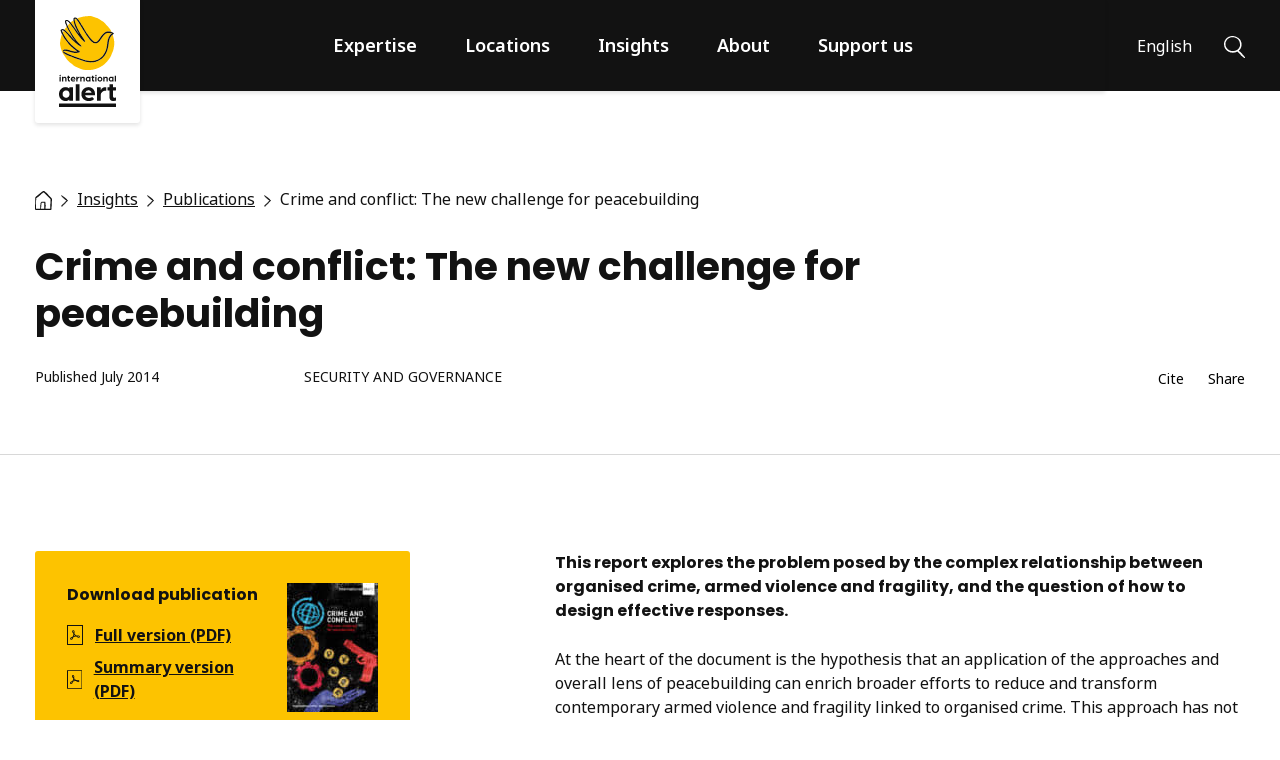

--- FILE ---
content_type: text/html; charset=UTF-8
request_url: https://www.international-alert.org/publications/crime-and-conflict/
body_size: 19314
content:
<!DOCTYPE html>
<html lang="en-GB" class="no-js">

<head>
    <meta charset="UTF-8">
    <meta name="viewport" content="width=device-width, initial-scale=1, viewport-fit=cover">
    <link rel="manifest" href="https://www.international-alert.org/app/themes/internationalalert/assets/general/site.webmanifest">
    <meta name="theme-color" content="#FDC300" />
        <script>
    // Include the following lines to define the gtag() function when
    // calling this code prior to your gtag.js or Tag Manager snippet
    window.dataLayer = window.dataLayer || [];
    function gtag(){dataLayer.push(arguments);}

    // Call the default command before gtag.js or Tag Manager runs to
    // adjust how the tags operate when they run. Modify the defaults
    // per your business requirements and prior consent granted/denied, e.g.:
    gtag('consent', 'default', {
        'ad_storage': 'denied',
        'ad_user_data': 'denied',
        'ad_personalization': 'denied',
        'analytics_storage': 'denied',
        'wait_for_update': 500
    });
    </script>
    <script>(function(w,d,s,l,i){w[l]=w[l]||[];w[l].push({'gtm.start':
        new Date().getTime(),event:'gtm.js'});var f=d.getElementsByTagName(s)[0],
    j=d.createElement(s),dl=l!='dataLayer'?'&l='+l:'';j.async=true;j.src=
    'https://www.googletagmanager.com/gtm.js?id='+i+dl;f.parentNode.insertBefore(j,f);
    })(window,document,'script','dataLayer','GTM-WSJNPNT');
    </script>
    <script>(function(html){html.className = html.className.replace(/\bno-js\b/,'js')})(document.documentElement);</script>
<meta name='robots' content='index, follow, max-image-preview:large, max-snippet:-1, max-video-preview:-1' />
	<style>img:is([sizes="auto" i], [sizes^="auto," i]) { contain-intrinsic-size: 3000px 1500px }</style>
	
	<!-- This site is optimized with the Yoast SEO plugin v26.4 - https://yoast.com/wordpress/plugins/seo/ -->
	<title>Crime and conflict: The new challenge for peacebuilding - International Alert</title>
	<meta name="description" content="The problem posed by the complex relationship between organised crime, armed violence and fragility." />
	<link rel="canonical" href="https://www.international-alert.org/publications/crime-and-conflict/" />
	<meta property="og:locale" content="en_GB" />
	<meta property="og:type" content="article" />
	<meta property="og:title" content="Crime and conflict: The new challenge for peacebuilding - International Alert" />
	<meta property="og:description" content="The problem posed by the complex relationship between organised crime, armed violence and fragility." />
	<meta property="og:url" content="https://www.international-alert.org/publications/crime-and-conflict/" />
	<meta property="og:site_name" content="International Alert" />
	<meta property="article:publisher" content="https://www.facebook.com/InternationalAlert" />
	<meta property="article:published_time" content="2014-07-24T09:45:00+00:00" />
	<meta property="article:modified_time" content="2024-04-29T17:28:22+00:00" />
	<meta property="og:image" content="https://www.international-alert.org/app/uploads/2021/08/CVI_CrimeConflict_EN_2014_cover.jpg" />
	<meta property="og:image:width" content="420" />
	<meta property="og:image:height" content="594" />
	<meta property="og:image:type" content="image/jpeg" />
	<meta name="author" content="Simon Hilditch" />
	<meta name="twitter:card" content="summary_large_image" />
	<meta name="twitter:creator" content="@intalert" />
	<meta name="twitter:site" content="@intalert" />
	<meta name="twitter:label1" content="Written by" />
	<meta name="twitter:data1" content="Simon Hilditch" />
	<meta name="twitter:label2" content="Estimated reading time" />
	<meta name="twitter:data2" content="2 minutes" />
	<script type="application/ld+json" class="yoast-schema-graph">{"@context":"https://schema.org","@graph":[{"@type":"Article","@id":"https://www.international-alert.org/publications/crime-and-conflict/#article","isPartOf":{"@id":"https://www.international-alert.org/publications/crime-and-conflict/"},"author":{"name":"Simon Hilditch","@id":"https://www.international-alert.org/#/schema/person/5e1f6d97f31fc969ec19ad09cc9764d5"},"headline":"Crime and conflict: The new challenge for peacebuilding","datePublished":"2014-07-24T09:45:00+00:00","dateModified":"2024-04-29T17:28:22+00:00","mainEntityOfPage":{"@id":"https://www.international-alert.org/publications/crime-and-conflict/"},"wordCount":237,"commentCount":0,"publisher":{"@id":"https://www.international-alert.org/#organization"},"image":{"@id":"https://www.international-alert.org/publications/crime-and-conflict/#primaryimage"},"thumbnailUrl":"https://www.international-alert.org/app/uploads/2021/08/CVI_CrimeConflict_EN_2014_cover.jpg","articleSection":["Publications"],"inLanguage":"en-GB","potentialAction":[{"@type":"CommentAction","name":"Comment","target":["https://www.international-alert.org/publications/crime-and-conflict/#respond"]}]},{"@type":"WebPage","@id":"https://www.international-alert.org/publications/crime-and-conflict/","url":"https://www.international-alert.org/publications/crime-and-conflict/","name":"Crime and conflict: The new challenge for peacebuilding - International Alert","isPartOf":{"@id":"https://www.international-alert.org/#website"},"primaryImageOfPage":{"@id":"https://www.international-alert.org/publications/crime-and-conflict/#primaryimage"},"image":{"@id":"https://www.international-alert.org/publications/crime-and-conflict/#primaryimage"},"thumbnailUrl":"https://www.international-alert.org/app/uploads/2021/08/CVI_CrimeConflict_EN_2014_cover.jpg","datePublished":"2014-07-24T09:45:00+00:00","dateModified":"2024-04-29T17:28:22+00:00","description":"The problem posed by the complex relationship between organised crime, armed violence and fragility.","breadcrumb":{"@id":"https://www.international-alert.org/publications/crime-and-conflict/#breadcrumb"},"inLanguage":"en-GB","potentialAction":[{"@type":"ReadAction","target":["https://www.international-alert.org/publications/crime-and-conflict/"]}]},{"@type":"ImageObject","inLanguage":"en-GB","@id":"https://www.international-alert.org/publications/crime-and-conflict/#primaryimage","url":"https://www.international-alert.org/app/uploads/2021/08/CVI_CrimeConflict_EN_2014_cover.jpg","contentUrl":"https://www.international-alert.org/app/uploads/2021/08/CVI_CrimeConflict_EN_2014_cover.jpg","width":420,"height":594,"caption":"Front cover with drawings of weapons and money"},{"@type":"BreadcrumbList","@id":"https://www.international-alert.org/publications/crime-and-conflict/#breadcrumb","itemListElement":[{"@type":"ListItem","position":1,"name":"Home","item":"https://www.international-alert.org/"},{"@type":"ListItem","position":2,"name":"Publications","item":"https://www.international-alert.org/category/publications/"},{"@type":"ListItem","position":3,"name":"Crime and conflict: The new challenge for peacebuilding"}]},{"@type":"WebSite","@id":"https://www.international-alert.org/#website","url":"https://www.international-alert.org/","name":"International Alert","description":"Peace is within our power","publisher":{"@id":"https://www.international-alert.org/#organization"},"potentialAction":[{"@type":"SearchAction","target":{"@type":"EntryPoint","urlTemplate":"https://www.international-alert.org/?s={search_term_string}"},"query-input":{"@type":"PropertyValueSpecification","valueRequired":true,"valueName":"search_term_string"}}],"inLanguage":"en-GB"},{"@type":"Organization","@id":"https://www.international-alert.org/#organization","name":"International Alert","url":"https://www.international-alert.org/","logo":{"@type":"ImageObject","inLanguage":"en-GB","@id":"https://www.international-alert.org/#/schema/logo/image/","url":"https://www.international-alert.org/app/uploads/2021/07/Social_fallback_1200.jpg","contentUrl":"https://www.international-alert.org/app/uploads/2021/07/Social_fallback_1200.jpg","width":1200,"height":630,"caption":"International Alert"},"image":{"@id":"https://www.international-alert.org/#/schema/logo/image/"},"sameAs":["https://www.facebook.com/InternationalAlert","https://x.com/intalert","https://www.instagram.com/international_alert/","https://www.linkedin.com/company/international-alert","https://www.youtube.com/InternationalAlert"]},{"@type":"Person","@id":"https://www.international-alert.org/#/schema/person/5e1f6d97f31fc969ec19ad09cc9764d5","name":"Simon Hilditch","image":{"@type":"ImageObject","inLanguage":"en-GB","@id":"https://www.international-alert.org/#/schema/person/image/","url":"https://secure.gravatar.com/avatar/09b5a9e8d77256b962a683799768b6778f54934f3cf2c35c0db875c7489925f3?s=96&d=mm&r=g","contentUrl":"https://secure.gravatar.com/avatar/09b5a9e8d77256b962a683799768b6778f54934f3cf2c35c0db875c7489925f3?s=96&d=mm&r=g","caption":"Simon Hilditch"}}]}</script>
	<!-- / Yoast SEO plugin. -->


<link rel="alternate" type="application/rss+xml" title="International Alert &raquo; Crime and conflict: The new challenge for peacebuilding Comments Feed" href="https://www.international-alert.org/publications/crime-and-conflict/feed/" />
<style id='classic-theme-styles-inline-css'>
/*! This file is auto-generated */
.wp-block-button__link{color:#fff;background-color:#32373c;border-radius:9999px;box-shadow:none;text-decoration:none;padding:calc(.667em + 2px) calc(1.333em + 2px);font-size:1.125em}.wp-block-file__button{background:#32373c;color:#fff;text-decoration:none}
</style>
<style id='global-styles-inline-css'>
:root{--wp--preset--aspect-ratio--square: 1;--wp--preset--aspect-ratio--4-3: 4/3;--wp--preset--aspect-ratio--3-4: 3/4;--wp--preset--aspect-ratio--3-2: 3/2;--wp--preset--aspect-ratio--2-3: 2/3;--wp--preset--aspect-ratio--16-9: 16/9;--wp--preset--aspect-ratio--9-16: 9/16;--wp--preset--color--black: #000000;--wp--preset--color--cyan-bluish-gray: #abb8c3;--wp--preset--color--white: #ffffff;--wp--preset--color--pale-pink: #f78da7;--wp--preset--color--vivid-red: #cf2e2e;--wp--preset--color--luminous-vivid-orange: #ff6900;--wp--preset--color--luminous-vivid-amber: #fcb900;--wp--preset--color--light-green-cyan: #7bdcb5;--wp--preset--color--vivid-green-cyan: #00d084;--wp--preset--color--pale-cyan-blue: #8ed1fc;--wp--preset--color--vivid-cyan-blue: #0693e3;--wp--preset--color--vivid-purple: #9b51e0;--wp--preset--gradient--vivid-cyan-blue-to-vivid-purple: linear-gradient(135deg,rgba(6,147,227,1) 0%,rgb(155,81,224) 100%);--wp--preset--gradient--light-green-cyan-to-vivid-green-cyan: linear-gradient(135deg,rgb(122,220,180) 0%,rgb(0,208,130) 100%);--wp--preset--gradient--luminous-vivid-amber-to-luminous-vivid-orange: linear-gradient(135deg,rgba(252,185,0,1) 0%,rgba(255,105,0,1) 100%);--wp--preset--gradient--luminous-vivid-orange-to-vivid-red: linear-gradient(135deg,rgba(255,105,0,1) 0%,rgb(207,46,46) 100%);--wp--preset--gradient--very-light-gray-to-cyan-bluish-gray: linear-gradient(135deg,rgb(238,238,238) 0%,rgb(169,184,195) 100%);--wp--preset--gradient--cool-to-warm-spectrum: linear-gradient(135deg,rgb(74,234,220) 0%,rgb(151,120,209) 20%,rgb(207,42,186) 40%,rgb(238,44,130) 60%,rgb(251,105,98) 80%,rgb(254,248,76) 100%);--wp--preset--gradient--blush-light-purple: linear-gradient(135deg,rgb(255,206,236) 0%,rgb(152,150,240) 100%);--wp--preset--gradient--blush-bordeaux: linear-gradient(135deg,rgb(254,205,165) 0%,rgb(254,45,45) 50%,rgb(107,0,62) 100%);--wp--preset--gradient--luminous-dusk: linear-gradient(135deg,rgb(255,203,112) 0%,rgb(199,81,192) 50%,rgb(65,88,208) 100%);--wp--preset--gradient--pale-ocean: linear-gradient(135deg,rgb(255,245,203) 0%,rgb(182,227,212) 50%,rgb(51,167,181) 100%);--wp--preset--gradient--electric-grass: linear-gradient(135deg,rgb(202,248,128) 0%,rgb(113,206,126) 100%);--wp--preset--gradient--midnight: linear-gradient(135deg,rgb(2,3,129) 0%,rgb(40,116,252) 100%);--wp--preset--font-size--small: 13px;--wp--preset--font-size--medium: 20px;--wp--preset--font-size--large: 36px;--wp--preset--font-size--x-large: 42px;--wp--preset--spacing--20: 0.44rem;--wp--preset--spacing--30: 0.67rem;--wp--preset--spacing--40: 1rem;--wp--preset--spacing--50: 1.5rem;--wp--preset--spacing--60: 2.25rem;--wp--preset--spacing--70: 3.38rem;--wp--preset--spacing--80: 5.06rem;--wp--preset--shadow--natural: 6px 6px 9px rgba(0, 0, 0, 0.2);--wp--preset--shadow--deep: 12px 12px 50px rgba(0, 0, 0, 0.4);--wp--preset--shadow--sharp: 6px 6px 0px rgba(0, 0, 0, 0.2);--wp--preset--shadow--outlined: 6px 6px 0px -3px rgba(255, 255, 255, 1), 6px 6px rgba(0, 0, 0, 1);--wp--preset--shadow--crisp: 6px 6px 0px rgba(0, 0, 0, 1);}:where(.is-layout-flex){gap: 0.5em;}:where(.is-layout-grid){gap: 0.5em;}body .is-layout-flex{display: flex;}.is-layout-flex{flex-wrap: wrap;align-items: center;}.is-layout-flex > :is(*, div){margin: 0;}body .is-layout-grid{display: grid;}.is-layout-grid > :is(*, div){margin: 0;}:where(.wp-block-columns.is-layout-flex){gap: 2em;}:where(.wp-block-columns.is-layout-grid){gap: 2em;}:where(.wp-block-post-template.is-layout-flex){gap: 1.25em;}:where(.wp-block-post-template.is-layout-grid){gap: 1.25em;}.has-black-color{color: var(--wp--preset--color--black) !important;}.has-cyan-bluish-gray-color{color: var(--wp--preset--color--cyan-bluish-gray) !important;}.has-white-color{color: var(--wp--preset--color--white) !important;}.has-pale-pink-color{color: var(--wp--preset--color--pale-pink) !important;}.has-vivid-red-color{color: var(--wp--preset--color--vivid-red) !important;}.has-luminous-vivid-orange-color{color: var(--wp--preset--color--luminous-vivid-orange) !important;}.has-luminous-vivid-amber-color{color: var(--wp--preset--color--luminous-vivid-amber) !important;}.has-light-green-cyan-color{color: var(--wp--preset--color--light-green-cyan) !important;}.has-vivid-green-cyan-color{color: var(--wp--preset--color--vivid-green-cyan) !important;}.has-pale-cyan-blue-color{color: var(--wp--preset--color--pale-cyan-blue) !important;}.has-vivid-cyan-blue-color{color: var(--wp--preset--color--vivid-cyan-blue) !important;}.has-vivid-purple-color{color: var(--wp--preset--color--vivid-purple) !important;}.has-black-background-color{background-color: var(--wp--preset--color--black) !important;}.has-cyan-bluish-gray-background-color{background-color: var(--wp--preset--color--cyan-bluish-gray) !important;}.has-white-background-color{background-color: var(--wp--preset--color--white) !important;}.has-pale-pink-background-color{background-color: var(--wp--preset--color--pale-pink) !important;}.has-vivid-red-background-color{background-color: var(--wp--preset--color--vivid-red) !important;}.has-luminous-vivid-orange-background-color{background-color: var(--wp--preset--color--luminous-vivid-orange) !important;}.has-luminous-vivid-amber-background-color{background-color: var(--wp--preset--color--luminous-vivid-amber) !important;}.has-light-green-cyan-background-color{background-color: var(--wp--preset--color--light-green-cyan) !important;}.has-vivid-green-cyan-background-color{background-color: var(--wp--preset--color--vivid-green-cyan) !important;}.has-pale-cyan-blue-background-color{background-color: var(--wp--preset--color--pale-cyan-blue) !important;}.has-vivid-cyan-blue-background-color{background-color: var(--wp--preset--color--vivid-cyan-blue) !important;}.has-vivid-purple-background-color{background-color: var(--wp--preset--color--vivid-purple) !important;}.has-black-border-color{border-color: var(--wp--preset--color--black) !important;}.has-cyan-bluish-gray-border-color{border-color: var(--wp--preset--color--cyan-bluish-gray) !important;}.has-white-border-color{border-color: var(--wp--preset--color--white) !important;}.has-pale-pink-border-color{border-color: var(--wp--preset--color--pale-pink) !important;}.has-vivid-red-border-color{border-color: var(--wp--preset--color--vivid-red) !important;}.has-luminous-vivid-orange-border-color{border-color: var(--wp--preset--color--luminous-vivid-orange) !important;}.has-luminous-vivid-amber-border-color{border-color: var(--wp--preset--color--luminous-vivid-amber) !important;}.has-light-green-cyan-border-color{border-color: var(--wp--preset--color--light-green-cyan) !important;}.has-vivid-green-cyan-border-color{border-color: var(--wp--preset--color--vivid-green-cyan) !important;}.has-pale-cyan-blue-border-color{border-color: var(--wp--preset--color--pale-cyan-blue) !important;}.has-vivid-cyan-blue-border-color{border-color: var(--wp--preset--color--vivid-cyan-blue) !important;}.has-vivid-purple-border-color{border-color: var(--wp--preset--color--vivid-purple) !important;}.has-vivid-cyan-blue-to-vivid-purple-gradient-background{background: var(--wp--preset--gradient--vivid-cyan-blue-to-vivid-purple) !important;}.has-light-green-cyan-to-vivid-green-cyan-gradient-background{background: var(--wp--preset--gradient--light-green-cyan-to-vivid-green-cyan) !important;}.has-luminous-vivid-amber-to-luminous-vivid-orange-gradient-background{background: var(--wp--preset--gradient--luminous-vivid-amber-to-luminous-vivid-orange) !important;}.has-luminous-vivid-orange-to-vivid-red-gradient-background{background: var(--wp--preset--gradient--luminous-vivid-orange-to-vivid-red) !important;}.has-very-light-gray-to-cyan-bluish-gray-gradient-background{background: var(--wp--preset--gradient--very-light-gray-to-cyan-bluish-gray) !important;}.has-cool-to-warm-spectrum-gradient-background{background: var(--wp--preset--gradient--cool-to-warm-spectrum) !important;}.has-blush-light-purple-gradient-background{background: var(--wp--preset--gradient--blush-light-purple) !important;}.has-blush-bordeaux-gradient-background{background: var(--wp--preset--gradient--blush-bordeaux) !important;}.has-luminous-dusk-gradient-background{background: var(--wp--preset--gradient--luminous-dusk) !important;}.has-pale-ocean-gradient-background{background: var(--wp--preset--gradient--pale-ocean) !important;}.has-electric-grass-gradient-background{background: var(--wp--preset--gradient--electric-grass) !important;}.has-midnight-gradient-background{background: var(--wp--preset--gradient--midnight) !important;}.has-small-font-size{font-size: var(--wp--preset--font-size--small) !important;}.has-medium-font-size{font-size: var(--wp--preset--font-size--medium) !important;}.has-large-font-size{font-size: var(--wp--preset--font-size--large) !important;}.has-x-large-font-size{font-size: var(--wp--preset--font-size--x-large) !important;}
:where(.wp-block-post-template.is-layout-flex){gap: 1.25em;}:where(.wp-block-post-template.is-layout-grid){gap: 1.25em;}
:where(.wp-block-columns.is-layout-flex){gap: 2em;}:where(.wp-block-columns.is-layout-grid){gap: 2em;}
:root :where(.wp-block-pullquote){font-size: 1.5em;line-height: 1.6;}
</style>
<link rel='stylesheet' id='granola-styles-css' href='https://www.international-alert.org/app/themes/internationalalert/assets/styles/main.1737995819.css' media='screen' />
<link rel='stylesheet' id='granola-print-css' href='https://www.international-alert.org/app/themes/internationalalert/assets/styles/print.1737995819.css' media='print' />
<link rel="alternate" title="oEmbed (JSON)" type="application/json+oembed" href="https://www.international-alert.org/wp-json/oembed/1.0/embed?url=https%3A%2F%2Fwww.international-alert.org%2Fpublications%2Fcrime-and-conflict%2F" />
<link rel="alternate" title="oEmbed (XML)" type="text/xml+oembed" href="https://www.international-alert.org/wp-json/oembed/1.0/embed?url=https%3A%2F%2Fwww.international-alert.org%2Fpublications%2Fcrime-and-conflict%2F&#038;format=xml" />
<link rel="preload" href="https://www.international-alert.org/app/themes/internationalalert/assets/fonts/poppins/subset-Poppins-Bold.woff2" importance="low" type="font/woff2" as="font" crossorigin="anonymous">
<link rel="icon" href="https://www.international-alert.org/app/uploads/2021/08/cropped-preview-lightbox-fav-256-32x32.png" sizes="32x32" />
<link rel="icon" href="https://www.international-alert.org/app/uploads/2021/08/cropped-preview-lightbox-fav-256-192x192.png" sizes="192x192" />
<link rel="apple-touch-icon" href="https://www.international-alert.org/app/uploads/2021/08/cropped-preview-lightbox-fav-256-180x180.png" />
<meta name="msapplication-TileImage" content="https://www.international-alert.org/app/uploads/2021/08/cropped-preview-lightbox-fav-256-270x270.png" />
		<style id="wp-custom-css">
			.cc_btn {
    color: #111125 !important;
    background-color: #fdc200 !important;
}

/* :lang(ru) .sub-menu__inner .menu-item a {
word-wrap: break-word;
} */
@media only screen and (max-width: 767px) {
    .home .attachment-super.size-super {
        width: 100% !important;
        height: 300px !important;
        object-fit: cover !important;
        object-position: 50% 75% !important;
    }
}		</style>
		    
            <script defer data-domain="international-alert.org" src=https://plausible.io/js/script.tagged-events.file-downloads.js></script>
    </head>

<body class="wp-singular post-template-default single single-post postid-4099 single-format-standard wp-embed-responsive wp-theme-internationalalert">
        <!-- Google Tag Manager (noscript) -->
    <noscript><iframe src="https://www.googletagmanager.com/ns.html?id=GTM-WSJNPNT"
    height="0" width="0" style="display:none;visibility:hidden"></iframe></noscript>
    <!-- End Google Tag Manager (noscript) -->
    
        <a href="#main" class="button button--secondary skip-link screen-reader-text">Skip to content</a>
    <header class="header headroom headroom--top">
    <div class="header__inner">
        <div class="header__logo">
            <a href="https://www.international-alert.org/">
                <img src="https://www.international-alert.org/app/themes/internationalalert/assets/images/logo.svg" alt="International Alert" loading="lazy" width="59" height="94">            </a>
        </div>

                    <div class="header__navigation" id="main-menu">
                <div class="header-menu-title">
    <button class="header-menu-title__button" aria-label="Back"><svg xmlns="http://www.w3.org/2000/svg" viewBox="0 0 6 9" role="img" aria-hidden="true" width="6" height="9"><path d="M2.32 2.367c-.397-.373-.801-.738-1.197-1.11-.06-.056-.18-.118-.091-.215.088-.098.175 0 .243.05.853.601 1.706 1.205 2.559 1.81.426.303.77.678 1.109 1.06a.188.188 0 01.006.263c-.073.096-.155.187-.229.283-.167.221-.334.444-.501.668-.666.893-2.08 1.787-2.74 2.68a.44.44 0 01-.094.1.216.216 0 01-.263 0 .177.177 0 01-.076-.216.521.521 0 01.09-.156c.6-.786 1.952-1.574 2.554-2.362.042-.054.087-.106.137-.155.273-.277.504-.588.686-.924-.862-.468-1.515-1.136-2.194-1.776z" fill="#121212" stroke="#121212" stroke-width=".5"/></svg></button>
    <span class="header-menu-title__label">Menu</span>
</div>
<ul id="header-menu" class="header-menu"><li id="menu-item-1444" class="xlarge-only menu-item menu-item-type-post_type menu-item-object-page menu-item-home menu-item-1444"><a href="https://www.international-alert.org/">Home</a></li>
<li id="menu-item-809" class="menu-item menu-item-type-post_type_archive menu-item-object-expertise menu-item-has-children menu-item-809"><a href="https://www.international-alert.org/expertise/">Expertise</a><button class="header-menu__sub-menu-toggle" aria-label="Show Expertise menu"><svg xmlns="http://www.w3.org/2000/svg" viewBox="0 0 6 9" role="img" aria-hidden="true" width="6" height="9"><path d="M2.32 2.367c-.397-.373-.801-.738-1.197-1.11-.06-.056-.18-.118-.091-.215.088-.098.175 0 .243.05.853.601 1.706 1.205 2.559 1.81.426.303.77.678 1.109 1.06a.188.188 0 01.006.263c-.073.096-.155.187-.229.283-.167.221-.334.444-.501.668-.666.893-2.08 1.787-2.74 2.68a.44.44 0 01-.094.1.216.216 0 01-.263 0 .177.177 0 01-.076-.216.521.521 0 01.09-.156c.6-.786 1.952-1.574 2.554-2.362.042-.054.087-.106.137-.155.273-.277.504-.588.686-.924-.862-.468-1.515-1.136-2.194-1.776z" fill="#121212" stroke="#121212" stroke-width=".5"/></svg></button>
<div class='sub-menu sub-menu--depth-0'>
    <ul class='sub-menu__inner'>
	<li id="menu-item-1309" class="menu-item menu-item-type-post_type_archive menu-item-object-expertise menu-item-1309"><div class="header-menu-card">
            <p class="header-menu-card__content">Our peacebuilding work is built on research and conflict analysis that enables us to understand the root causes of violence and long-term solutions to conflict, and to work with our partners to support peaceful change.</p>
    
                <a href="https://www.international-alert.org/expertise/" class="button button--arrow">View all topics</a>
    </div>
</li>
	<li id="menu-item-1310" class="menu-item menu-item-type-custom menu-item-object-custom menu-item-has-children menu-item-1310"><div class="menu-item--title-wrapper">Our approach</div>
	<div class='sub-menu sub-menu--depth-1'>
    <ul class='sub-menu__inner'>
		<li id="menu-item-1317" class="menu-item menu-item-type-post_type menu-item-object-expertise menu-item-1317"><a href="https://www.international-alert.org/expertise/conflict-and-gender-sensitivity/">Conflict and gender sensitivity</a></li>
		<li id="menu-item-10486" class="menu-item menu-item-type-post_type menu-item-object-expertise menu-item-10486"><a href="https://www.international-alert.org/expertise/conflict-hub/">Conflict Hub</a></li>
		<li id="menu-item-10488" class="menu-item menu-item-type-post_type menu-item-object-expertise menu-item-10488"><a href="https://www.international-alert.org/expertise/dialogue/">Dialogue</a></li>
		<li id="menu-item-10491" class="menu-item menu-item-type-post_type menu-item-object-expertise menu-item-10491"><a href="https://www.international-alert.org/expertise/influencing/">Influencing</a></li>
		<li id="menu-item-10492" class="menu-item menu-item-type-post_type menu-item-object-expertise menu-item-10492"><a href="https://www.international-alert.org/expertise/partnerships/">Partnerships</a></li>
		<li id="menu-item-10496" class="menu-item menu-item-type-post_type menu-item-object-expertise menu-item-10496"><a href="https://www.international-alert.org/expertise/research/">Research</a></li>
	</ul>
</div>
</li>
	<li id="menu-item-1311" class="menu-item menu-item-type-custom menu-item-object-custom menu-item-has-children menu-item-1311"><div class="menu-item--title-wrapper">Themes</div>
	<div class='sub-menu sub-menu--depth-1'>
    <ul class='sub-menu__inner'>
		<li id="menu-item-1312" class="menu-item menu-item-type-post_type menu-item-object-expertise menu-item-1312"><a href="https://www.international-alert.org/expertise/climate-crisis-and-natural-resource-management/">Climate crisis and natural resource management</a></li>
		<li id="menu-item-10487" class="menu-item menu-item-type-post_type menu-item-object-expertise menu-item-10487"><a href="https://www.international-alert.org/expertise/conflict-sensitive-media/">Conflict-sensitive media</a></li>
		<li id="menu-item-10489" class="menu-item menu-item-type-post_type menu-item-object-expertise menu-item-10489"><a href="https://www.international-alert.org/expertise/early-warning-of-violence/">Early warning of violence</a></li>
		<li id="menu-item-10490" class="menu-item menu-item-type-post_type menu-item-object-expertise menu-item-10490"><a href="https://www.international-alert.org/expertise/gender-and-peacebuilding/">Gender and peacebuilding</a></li>
		<li id="menu-item-1314" class="menu-item menu-item-type-post_type menu-item-object-expertise menu-item-1314"><a href="https://www.international-alert.org/expertise/peace-economies/">Peace economies</a></li>
		<li id="menu-item-10493" class="menu-item menu-item-type-post_type menu-item-object-expertise menu-item-10493"><a href="https://www.international-alert.org/expertise/preventing-gender-based-violence/">Preventing gender-based violence</a></li>
		<li id="menu-item-10494" class="menu-item menu-item-type-post_type menu-item-object-expertise menu-item-10494"><a href="https://www.international-alert.org/expertise/preventing-violent-extremism/">Preventing violent extremism</a></li>
		<li id="menu-item-10495" class="menu-item menu-item-type-post_type menu-item-object-expertise menu-item-10495"><a href="https://www.international-alert.org/expertise/reconciliation-and-transitional-justice/">Reconciliation and transitional justice</a></li>
		<li id="menu-item-10497" class="menu-item menu-item-type-post_type menu-item-object-expertise menu-item-10497"><a href="https://www.international-alert.org/expertise/security-and-governance/">Security and governance</a></li>
	</ul>
</div>
</li>
</ul>
</div>
</li>
<li id="menu-item-834" class="menu-item menu-item-type-post_type_archive menu-item-object-location menu-item-has-children menu-item-834"><a href="https://www.international-alert.org/locations/">Locations</a><button class="header-menu__sub-menu-toggle" aria-label="Show Locations menu"><svg xmlns="http://www.w3.org/2000/svg" viewBox="0 0 6 9" role="img" aria-hidden="true" width="6" height="9"><path d="M2.32 2.367c-.397-.373-.801-.738-1.197-1.11-.06-.056-.18-.118-.091-.215.088-.098.175 0 .243.05.853.601 1.706 1.205 2.559 1.81.426.303.77.678 1.109 1.06a.188.188 0 01.006.263c-.073.096-.155.187-.229.283-.167.221-.334.444-.501.668-.666.893-2.08 1.787-2.74 2.68a.44.44 0 01-.094.1.216.216 0 01-.263 0 .177.177 0 01-.076-.216.521.521 0 01.09-.156c.6-.786 1.952-1.574 2.554-2.362.042-.054.087-.106.137-.155.273-.277.504-.588.686-.924-.862-.468-1.515-1.136-2.194-1.776z" fill="#121212" stroke="#121212" stroke-width=".5"/></svg></button>
<div class='sub-menu sub-menu--depth-0'>
    <ul class='sub-menu__inner'>
	<li id="menu-item-1318" class="menu-item menu-item-type-post_type_archive menu-item-object-location menu-item-1318"><div class="header-menu-card">
            <p class="header-menu-card__content">We help people to find peaceful solutions to conflict in over 20 countries around the world.</p>
    
                <a href="https://www.international-alert.org/locations/" class="button button--arrow">Explore world map</a>
    </div>
</li>
	<li id="menu-item-1319" class="menu-item menu-item-type-custom menu-item-object-custom menu-item-has-children menu-item-1319"><div class="menu-item--title-wrapper">Africa</div>
	<div class='sub-menu sub-menu--depth-1'>
    <ul class='sub-menu__inner'>
		<li id="menu-item-25876" class="menu-item menu-item-type-post_type menu-item-object-location menu-item-25876"><a href="https://www.international-alert.org/locations/burundi/">Burundi</a></li>
		<li id="menu-item-1324" class="menu-item menu-item-type-post_type menu-item-object-location menu-item-1324"><a href="https://www.international-alert.org/locations/drc/">DRC</a></li>
		<li id="menu-item-25878" class="menu-item menu-item-type-post_type menu-item-object-location menu-item-25878"><a href="https://www.international-alert.org/locations/ethiopia/">Ethiopia</a></li>
		<li id="menu-item-8772" class="menu-item menu-item-type-post_type menu-item-object-location menu-item-8772"><a href="https://www.international-alert.org/locations/kenya/">Kenya</a></li>
		<li id="menu-item-8773" class="menu-item menu-item-type-post_type menu-item-object-location menu-item-8773"><a href="https://www.international-alert.org/locations/mali/">Mali</a></li>
		<li id="menu-item-26525" class="menu-item menu-item-type-post_type menu-item-object-location menu-item-26525"><a href="https://www.international-alert.org/locations/niger/">Niger</a></li>
		<li id="menu-item-8774" class="menu-item menu-item-type-post_type menu-item-object-location menu-item-8774"><a href="https://www.international-alert.org/locations/nigeria/">Nigeria</a></li>
		<li id="menu-item-8775" class="menu-item menu-item-type-post_type menu-item-object-location menu-item-8775"><a href="https://www.international-alert.org/locations/rwanda/">Rwanda</a></li>
		<li id="menu-item-25877" class="menu-item menu-item-type-post_type menu-item-object-location menu-item-25877"><a href="https://www.international-alert.org/locations/uganda/">Uganda</a></li>
	</ul>
</div>
</li>
	<li id="menu-item-1320" class="menu-item menu-item-type-custom menu-item-object-custom menu-item-has-children menu-item-1320"><div class="menu-item--title-wrapper">Asia</div>
	<div class='sub-menu sub-menu--depth-1'>
    <ul class='sub-menu__inner'>
		<li id="menu-item-10506" class="menu-item menu-item-type-post_type menu-item-object-location menu-item-10506"><a href="https://www.international-alert.org/locations/nepal/">Nepal</a></li>
	</ul>
</div>
</li>
	<li id="menu-item-1321" class="menu-item menu-item-type-custom menu-item-object-custom menu-item-has-children menu-item-1321"><div class="menu-item--title-wrapper">Europe and Central Asia</div>
	<div class='sub-menu sub-menu--depth-1'>
    <ul class='sub-menu__inner'>
		<li id="menu-item-10508" class="menu-item menu-item-type-post_type menu-item-object-location menu-item-10508"><a href="https://www.international-alert.org/locations/alert-europe/">Alert Europe</a></li>
		<li id="menu-item-1325" class="menu-item menu-item-type-post_type menu-item-object-location menu-item-1325"><a href="https://www.international-alert.org/locations/kyrgyzstan/">Kyrgyzstan</a></li>
		<li id="menu-item-7392" class="menu-item menu-item-type-post_type menu-item-object-location menu-item-7392"><a href="https://www.international-alert.org/?post_type=location&#038;p=1722">South Caucasus</a></li>
		<li id="menu-item-10509" class="menu-item menu-item-type-post_type menu-item-object-location menu-item-10509"><a href="https://www.international-alert.org/locations/tajikistan/">Tajikistan</a></li>
		<li id="menu-item-1447" class="menu-item menu-item-type-post_type menu-item-object-location menu-item-1447"><a href="https://www.international-alert.org/locations/uk/">UK</a></li>
		<li id="menu-item-10510" class="menu-item menu-item-type-post_type menu-item-object-location menu-item-10510"><a href="https://www.international-alert.org/locations/ukraine/">Ukraine</a></li>
	</ul>
</div>
</li>
	<li id="menu-item-1322" class="menu-item menu-item-type-custom menu-item-object-custom menu-item-has-children menu-item-1322"><div class="menu-item--title-wrapper">Middle East and North Africa</div>
	<div class='sub-menu sub-menu--depth-1'>
    <ul class='sub-menu__inner'>
		<li id="menu-item-1326" class="menu-item menu-item-type-post_type menu-item-object-location menu-item-1326"><a href="https://www.international-alert.org/locations/lebanon/">Lebanon</a></li>
		<li id="menu-item-10511" class="menu-item menu-item-type-post_type menu-item-object-location menu-item-10511"><a href="https://www.international-alert.org/locations/syria/">Syria</a></li>
		<li id="menu-item-10512" class="menu-item menu-item-type-post_type menu-item-object-location menu-item-10512"><a href="https://www.international-alert.org/locations/tunisia/">Tunisia</a></li>
	</ul>
</div>
</li>
</ul>
</div>
</li>
<li id="menu-item-384" class="no-columns menu-item menu-item-type-post_type menu-item-object-page current_page_parent menu-item-has-children menu-item-384"><a href="https://www.international-alert.org/insights/">Insights</a><button class="header-menu__sub-menu-toggle" aria-label="Show Insights menu"><svg xmlns="http://www.w3.org/2000/svg" viewBox="0 0 6 9" role="img" aria-hidden="true" width="6" height="9"><path d="M2.32 2.367c-.397-.373-.801-.738-1.197-1.11-.06-.056-.18-.118-.091-.215.088-.098.175 0 .243.05.853.601 1.706 1.205 2.559 1.81.426.303.77.678 1.109 1.06a.188.188 0 01.006.263c-.073.096-.155.187-.229.283-.167.221-.334.444-.501.668-.666.893-2.08 1.787-2.74 2.68a.44.44 0 01-.094.1.216.216 0 01-.263 0 .177.177 0 01-.076-.216.521.521 0 01.09-.156c.6-.786 1.952-1.574 2.554-2.362.042-.054.087-.106.137-.155.273-.277.504-.588.686-.924-.862-.468-1.515-1.136-2.194-1.776z" fill="#121212" stroke="#121212" stroke-width=".5"/></svg></button>
<div class='sub-menu sub-menu--depth-0'>
    <ul class='sub-menu__inner'>
	<li id="menu-item-1336" class="menu-item menu-item-type-post_type menu-item-object-page current_page_parent menu-item-1336"><div class="header-menu-card">
            <p class="header-menu-card__content">Find articles, stories, research and publications on peacebuilding around the world to understand the drivers of conflict and build sustainable peace.</p>
    
                <a href="https://www.international-alert.org/insights/" class="button button--arrow">View all insights</a>
    </div>
</li>
	<li id="menu-item-1338" class="menu-item menu-item-type-custom menu-item-object-custom menu-item-has-children menu-item-1338"><div class="menu-item--title-wrapper">Insights</div>
	<div class='sub-menu sub-menu--depth-1'>
    <ul class='sub-menu__inner'>
		<li id="menu-item-24635" class="menu-item menu-item-type-custom menu-item-object-custom menu-item-24635"><a href="/insights/?_type=blogs%2Cop-eds">Blogs &#038; op-eds</a></li>
		<li id="menu-item-8427" class="menu-item menu-item-type-taxonomy menu-item-object-category menu-item-8427"><a href="https://www.international-alert.org/category/events/">Events</a></li>
		<li id="menu-item-8424" class="menu-item menu-item-type-taxonomy menu-item-object-category menu-item-8424"><a href="https://www.international-alert.org/category/publications/guides-toolkits/">Guides &amp; toolkits</a></li>
		<li id="menu-item-1337" class="menu-item menu-item-type-taxonomy menu-item-object-category current-post-ancestor current-menu-parent current-custom-parent menu-item-1337"><a href="https://www.international-alert.org/category/publications/">Publications</a></li>
		<li id="menu-item-8428" class="menu-item menu-item-type-taxonomy menu-item-object-category menu-item-8428"><a href="https://www.international-alert.org/category/statements/">Statements</a></li>
		<li id="menu-item-8426" class="menu-item menu-item-type-taxonomy menu-item-object-category menu-item-8426"><a href="https://www.international-alert.org/category/stories/">Stories</a></li>
	</ul>
</div>
</li>
</ul>
</div>
</li>
<li id="menu-item-906" class="no-columns menu-item menu-item-type-post_type menu-item-object-page menu-item-has-children menu-item-906"><a href="https://www.international-alert.org/about/">About</a><button class="header-menu__sub-menu-toggle" aria-label="Show About menu"><svg xmlns="http://www.w3.org/2000/svg" viewBox="0 0 6 9" role="img" aria-hidden="true" width="6" height="9"><path d="M2.32 2.367c-.397-.373-.801-.738-1.197-1.11-.06-.056-.18-.118-.091-.215.088-.098.175 0 .243.05.853.601 1.706 1.205 2.559 1.81.426.303.77.678 1.109 1.06a.188.188 0 01.006.263c-.073.096-.155.187-.229.283-.167.221-.334.444-.501.668-.666.893-2.08 1.787-2.74 2.68a.44.44 0 01-.094.1.216.216 0 01-.263 0 .177.177 0 01-.076-.216.521.521 0 01.09-.156c.6-.786 1.952-1.574 2.554-2.362.042-.054.087-.106.137-.155.273-.277.504-.588.686-.924-.862-.468-1.515-1.136-2.194-1.776z" fill="#121212" stroke="#121212" stroke-width=".5"/></svg></button>
<div class='sub-menu sub-menu--depth-0'>
    <ul class='sub-menu__inner'>
	<li id="menu-item-1331" class="menu-item menu-item-type-post_type menu-item-object-page menu-item-1331"><div class="header-menu-card">
            <p class="header-menu-card__content">Find out about International Alert, our people and networks, our governance and what we do.</p>
    
                <a href="https://www.international-alert.org/about/" class="button button--arrow">Find out more</a>
    </div>
</li>
	<li id="menu-item-1335" class="menu-item menu-item-type-custom menu-item-object-custom menu-item-has-children menu-item-1335"><div class="menu-item--title-wrapper">About</div>
	<div class='sub-menu sub-menu--depth-1'>
    <ul class='sub-menu__inner'>
		<li id="menu-item-14738" class="menu-item menu-item-type-post_type menu-item-object-page menu-item-14738"><a href="https://www.international-alert.org/about/our-mission-strategy-and-history/">Our mission, strategy and history</a></li>
		<li id="menu-item-1332" class="menu-item menu-item-type-post_type menu-item-object-page menu-item-1332"><a href="https://www.international-alert.org/about/funding/">Funding</a></li>
		<li id="menu-item-10687" class="menu-item menu-item-type-post_type menu-item-object-page menu-item-10687"><a href="https://www.international-alert.org/about/governance/">Governance</a></li>
		<li id="menu-item-10688" class="menu-item menu-item-type-post_type menu-item-object-page menu-item-10688"><a href="https://www.international-alert.org/about/impact/">Impact</a></li>
		<li id="menu-item-2670" class="menu-item menu-item-type-post_type menu-item-object-page menu-item-2670"><a href="https://www.international-alert.org/about/hr-officer-international-alert/">Jobs</a></li>
		<li id="menu-item-1333" class="menu-item menu-item-type-post_type menu-item-object-page menu-item-1333"><a href="https://www.international-alert.org/about/staff/">Staff</a></li>
		<li id="menu-item-1334" class="menu-item menu-item-type-post_type menu-item-object-page menu-item-1334"><a href="https://www.international-alert.org/about/what-is-peacebuilding/">What is peacebuilding?</a></li>
	</ul>
</div>
</li>
</ul>
</div>
</li>
<li id="menu-item-911" class="menu-item menu-item-type-post_type menu-item-object-page menu-item-911"><a href="https://www.international-alert.org/support-us/">Support us</a></li>
<li id="menu-item-1445" class="xlarge-only menu-item menu-item-type-custom menu-item-object-custom menu-item-has-children menu-item-1445"><a href="#">Languages</a><button class="header-menu__sub-menu-toggle" aria-label="Show Languages menu"><svg xmlns="http://www.w3.org/2000/svg" viewBox="0 0 6 9" role="img" aria-hidden="true" width="6" height="9"><path d="M2.32 2.367c-.397-.373-.801-.738-1.197-1.11-.06-.056-.18-.118-.091-.215.088-.098.175 0 .243.05.853.601 1.706 1.205 2.559 1.81.426.303.77.678 1.109 1.06a.188.188 0 01.006.263c-.073.096-.155.187-.229.283-.167.221-.334.444-.501.668-.666.893-2.08 1.787-2.74 2.68a.44.44 0 01-.094.1.216.216 0 01-.263 0 .177.177 0 01-.076-.216.521.521 0 01.09-.156c.6-.786 1.952-1.574 2.554-2.362.042-.054.087-.106.137-.155.273-.277.504-.588.686-.924-.862-.468-1.515-1.136-2.194-1.776z" fill="#121212" stroke="#121212" stroke-width=".5"/></svg></button>
<div class='sub-menu sub-menu--depth-0'>
    <ul class='sub-menu__inner'>
	<li id="menu-item-1446-en" class="lang-item lang-item-13 lang-item-en current-lang lang-item-first menu-item menu-item-type-custom menu-item-object-custom menu-item-1446-en"><a href="https://www.international-alert.org/publications/crime-and-conflict/" hreflang="en-GB" lang="en-GB">English</a></li>
	<li id="menu-item-1446-fr" class="lang-item lang-item-2 lang-item-fr no-translation menu-item menu-item-type-custom menu-item-object-custom menu-item-1446-fr"><a href="https://www.international-alert.org/fr/" hreflang="fr-FR" lang="fr-FR">Français</a></li>
	<li id="menu-item-1446-ar" class="lang-item lang-item-9 lang-item-ar no-translation menu-item menu-item-type-custom menu-item-object-custom menu-item-1446-ar"><a href="https://www.international-alert.org/ar/" hreflang="ar" lang="ar">العربية</a></li>
	<li id="menu-item-1446-ru" class="lang-item lang-item-5 lang-item-ru no-translation menu-item menu-item-type-custom menu-item-object-custom menu-item-1446-ru"><a href="https://www.international-alert.org/ru/" hreflang="ru-RU" lang="ru-RU">Русский</a></li>
</ul>
</div>
</li>
</ul>                    <div class="social-icons">
        <ul class="social-icons__icons">
                            <li class="social-icons__icon social-icons__icon--twitter">
                    <a target="_blank" rel="noopener noreferrer" href="https://twitter.com/intalert">
                                                    <span class="screen-reader-text">
                                twitter                            </span>
                                                <svg xmlns="http://www.w3.org/2000/svg" viewBox="0 0 14 15" fill="none" style="margin-top:2px" role="img" aria-hidden="true" width="14" height="15"><path d="M7.142 5.502L11.609 0H10.55L6.671 4.777 3.573 0H0l4.685 7.224L0 12.994h1.059l4.096-5.045 3.272 5.044H12L7.141 5.502zm-1.45 1.785l-.475-.719L1.44.844h1.626l3.048 4.62.475.719 3.962 6.004H8.925l-3.233-4.9z" fill="#fff"/></svg>                    </a>
                </li>
                            <li class="social-icons__icon social-icons__icon--youtube">
                    <a target="_blank" rel="noopener noreferrer" href="https://www.youtube.com/InternationalAlert">
                                                    <span class="screen-reader-text">
                                youtube                            </span>
                                                <svg xmlns="http://www.w3.org/2000/svg" viewBox="0 0 17 20" role="img" aria-hidden="true" width="17" height="20"><path d="M9.3 8.233c1.86.003 3.724.029 5.568.234.89.098 1.63.76 1.838 1.658.296 1.279.294 2.675.294 3.991 0 1.317-.002 2.712-.298 3.991a2.142 2.142 0 01-1.837 1.659C12.757 20 10.624 20 8.5 20h-.797c-1.86-.003-3.724-.03-5.569-.234a2.142 2.142 0 01-1.837-1.659C0 16.828 0 15.433 0 14.117v-.442c.004-1.184.036-2.413.3-3.55a2.142 2.142 0 011.837-1.658c2.108-.234 4.241-.235 6.366-.234zm-3.274 3.746H4.999v4.452c0 .398.034.667.09.838.103.285.331.418.662.418.378 0 .766-.227 1.174-.692v.615h1.028v-5.63H6.925v4.302c-.228.32-.443.478-.65.478-.137 0-.215-.08-.24-.239-.01-.033-.01-.157-.01-.396v-4.146zm3.844-1.926H8.842v7.557H9.87v-.546c.343.421.696.623 1.061.623.41 0 .684-.214.821-.633.069-.238.104-.614.104-1.134v-2.243c0-.533-.035-.905-.104-1.132-.137-.421-.412-.635-.82-.635-.378 0-.73.205-1.062.61v-2.467zm4.334 1.858c-.525 0-.934.192-1.23.577-.22.284-.318.725-.318 1.327v1.972c0 .598.112 1.042.33 1.324.296.384.705.576 1.243.576.537 0 .958-.201 1.243-.61.124-.18.205-.386.24-.611a7.96 7.96 0 00.021-.658v-.149h-1.048c0 .41-.013.636-.023.692-.058.272-.206.409-.459.409-.353 0-.524-.26-.524-.782v-.998h2.055v-1.165c0-.602-.103-1.043-.318-1.327-.288-.385-.697-.577-1.212-.577zm-9.355-1.858H1.268v1.063h1.208v6.493h1.143v-6.493h1.23v-1.063zm5.533 2.776c.296 0 .447.26.447.768V16c0 .509-.15.76-.447.76-.17 0-.341-.08-.513-.251v-3.432c.172-.169.344-.248.513-.248zm3.812 0c.34 0 .512.26.512.78v.522h-1.027v-.521c0-.52.172-.781.515-.781zM11.23 1.945v4.301c0 .17.002.261.012.29.023.16.105.241.244.241.207 0 .426-.16.656-.483V1.945h1.038v5.69h-1.038v-.62c-.414.47-.808.699-1.186.699-.335 0-.565-.135-.67-.423-.057-.172-.091-.444-.091-.846v-4.5h1.035zm-3.423-.068c.52 0 .924.194 1.211.583.218.288.322.732.322 1.34v1.993c0 .605-.104 1.054-.322 1.338-.287.388-.69.583-1.21.583-.518 0-.923-.195-1.21-.583-.22-.284-.325-.733-.325-1.338V3.801c0-.609.105-1.053.325-1.34.288-.39.692-.584 1.21-.584zM3.497 0l.817 2.999L5.1 0h1.164L4.879 4.543v3.093H3.728V4.543c-.105-.548-.335-1.35-.705-2.415C2.781 1.419 2.528.708 2.285 0h1.212zm4.31 2.805c-.335 0-.495.262-.495.789v2.393c0 .527.16.79.495.79.335 0 .495-.263.495-.79V3.594c0-.527-.16-.79-.495-.79z" fill="#FFF"/></svg>                    </a>
                </li>
                            <li class="social-icons__icon social-icons__icon--linkedin">
                    <a target="_blank" rel="noopener noreferrer" href="https://www.linkedin.com/company/international-alert">
                                                    <span class="screen-reader-text">
                                linkedin                            </span>
                                                <svg xmlns="http://www.w3.org/2000/svg" viewBox="0 0 14 14" role="img" aria-hidden="true" width="14" height="14"><path d="M3.134 14H.23V4.653h2.903V14zM1.68 3.378C.753 3.378 0 2.609 0 1.68a1.681 1.681 0 113.362 0c0 .928-.753 1.697-1.681 1.697zM13.997 14H11.1V9.45c0-1.085-.022-2.475-1.51-2.475-1.508 0-1.74 1.178-1.74 2.397V14h-2.9V4.653h2.785v1.275h.04c.388-.734 1.334-1.51 2.747-1.51C13.46 4.419 14 6.354 14 8.867V14h-.003z" fill="#121212"/></svg>                    </a>
                </li>
                            <li class="social-icons__icon social-icons__icon--facebook">
                    <a target="_blank" rel="noopener noreferrer" href="https://www.facebook.com/InternationalAlert">
                                                    <span class="screen-reader-text">
                                facebook                            </span>
                                                <svg xmlns="http://www.w3.org/2000/svg" viewBox="0 0 9 17" role="img" aria-hidden="true" width="9" height="17"><path d="M8.41 9.563l.467-3.077H5.959V4.489c0-.841.407-1.662 1.714-1.662H9V.207S7.796 0 6.645 0C4.242 0 2.671 1.474 2.671 4.141v2.345H0v3.077h2.671V17H5.96V9.562h2.45z" fill="#121212"/></svg>                    </a>
                </li>
                    </ul>
    </div>
            </div>
        
                    <div class="header__lang-switcher">
                <a class="header__lang-switcher__current-lang">English</a>
                <ul class="header__lang-switcher__langs">
                    <li class="lang-item lang-item-13 lang-item-en current-lang lang-item-first"><a lang="en" href="https://www.international-alert.org/publications/crime-and-conflict/">English</a><li class="lang-item lang-item-2 lang-item-fr no-translation"><a lang="fr" href="https://www.international-alert.org/fr/">Fran&ccedil;ais</a></li><li class="lang-item lang-item-9 lang-item-ar no-translation"><a lang="ar" href="https://www.international-alert.org/ar/">&#1575;&#1604;&#1593;&#1585;&#1576;&#1610;&#1577;</a></li><li class="lang-item lang-item-5 lang-item-ru no-translation"><a lang="ru" href="https://www.international-alert.org/ru/">&#1056;&#1091;&#1089;&#1089;&#1082;&#1080;&#1081;</a></li></li>
                </ul>
            </div>
        
        <div class="header__search">
            <button class="header__search__toggle js-site-search" aria-label="Search" aria-controls="site-search">
                <svg xmlns="http://www.w3.org/2000/svg" viewBox="0 0 21 22" role="img" aria-hidden="true" width="21" height="22"><path d="M20.83 21.024c-3.327-3.856-2.281-2.915-6.037-6.396.666-.564 1.284-1.222 1.76-2.022C18.548 9.22 17.597 4 14.222 1.883a.889.889 0 00-.333-.094C9.992-.938 4.62-.656 1.625 3.39c-2.9 3.854-1.805 9.45 2.377 11.99 2.853 1.74 6.608 1.74 9.508.14 3.755 3.622 2.377 3.152 6.513 6.35.523.423 1.33-.282.808-.847zM5.715 14.487C1.768 12.888.104 7.997 2.48 4.423 5.001.613 9.897.284 13.415 2.824c0 0 0 .047.047.047 2.235 1.787 3.09 5.314 2.187 7.995-1.426 3.903-6.417 5.08-9.935 3.621z" fill="#FFF"/></svg>            </button>
        </div>

        <div class="header__burger">
            <button class="header__burger js-header-burger burger js-header-toggle" type="button" aria-controls="main-menu" aria-expanded="false">
            <span class="screen-reader-text">Menu</span>
        <span class="burger__line burger__line--1"></span>
    <span class="burger__line burger__line--2"></span>
    <span class="burger__line burger__line--3"></span>
</button>
        </div>
    </div>
</header>
    <section class="toolbar headroom">
    <div class="toolbar__content">
                <h2 class="toolbar__content__title">Crime and conflict: The new challenge for peacebuilding</h2>
    </div>
    <div class="toolbar__buttons">
        <button class="toolbar__buttons__item toolbar__buttons__cite modal-trigger" data-micromodal-trigger="cite-modal">Cite</button>
        <button class="toolbar__buttons__item toolbar__buttons__share modal-trigger" data-micromodal-trigger="share-modal">Share</button>
                    <div class="toolbar__buttons__dropdown toolbar__buttons__download">
                <span>Download</span>
                <ul class="toolbar__buttons__dropdown__list">
                                            <li>    <a href="https://www.international-alert.org/app/uploads/2021/08/CVI-Crime-Conflict-EN-2014.pdf" >Full version (PDF)</a>
</li>
                                            <li>    <a href="https://www.international-alert.org/app/uploads/2021/08/CVI-Crime-Conflict-Sum-EN-2014.pdf" >Summary version (PDF)</a>
</li>
                                    </ul>
            </div>
                    </div>
    <div class="toolbar__buttons-mobile">
        <div class="toolbar__buttons-mobile__dropdown">
            <button class="open-dropdown"><svg xmlns="http://www.w3.org/2000/svg" viewBox="0 0 24 24" fill="none" role="img" class="svg--keepcolors" aria-hidden="true" width="24" height="24"><g clip-path="url(#prefix__prefix__clip0_2106_153)"><path d="M6 10c-1.1 0-2 .9-2 2s.9 2 2 2 2-.9 2-2-.9-2-2-2zm12 0c-1.1 0-2 .9-2 2s.9 2 2 2 2-.9 2-2-.9-2-2-2zm-6 0c-1.1 0-2 .9-2 2s.9 2 2 2 2-.9 2-2-.9-2-2-2z" fill="#fff"/></g><defs><clipPath id="prefix__prefix__clip0_2106_153"><path fill="#fff" d="M0 0h24v24H0z"/></clipPath></defs></svg></button>
            <ul class="toolbar__buttons-mobile__dropdown__list">
                <li><button class="toolbar__buttons__item toolbar__buttons__cite modal-trigger" data-micromodal-trigger="cite-modal">Cite</button></li>
                <li><button class="toolbar__buttons__item toolbar__buttons__share modal-trigger" data-micromodal-trigger="share-modal">Share</button></li>
            </ul>
        </div>
                    <div class="toolbar__buttons-mobile__dropdown">
                <button class="open-dropdown"><svg xmlns="http://www.w3.org/2000/svg" viewBox="0 0 24 24" fill="none" role="img" class="svg--keepcolors" aria-hidden="true" width="24" height="24"><g clip-path="url(#prefix__prefix__clip0_2106_151)"><path d="M16.59 9H15V4c0-.55-.45-1-1-1h-4c-.55 0-1 .45-1 1v5H7.41c-.89 0-1.34 1.08-.71 1.71l4.59 4.59c.39.39 1.02.39 1.41 0l4.59-4.59c.63-.63.19-1.71-.7-1.71zM5 19c0 .55.45 1 1 1h12c.55 0 1-.45 1-1s-.45-1-1-1H6c-.55 0-1 .45-1 1z" fill="#fff"/></g><defs><clipPath id="prefix__prefix__clip0_2106_151"><path fill="#fff" d="M0 0h24v24H0z"/></clipPath></defs></svg></button>
                <ul class="toolbar__buttons-mobile__dropdown__list">
                                            <li>    <a href="https://www.international-alert.org/app/uploads/2021/08/CVI-Crime-Conflict-EN-2014.pdf" >Full version (PDF)</a>
</li>
                                            <li>    <a href="https://www.international-alert.org/app/uploads/2021/08/CVI-Crime-Conflict-Sum-EN-2014.pdf" >Summary version (PDF)</a>
</li>
                                    </ul>
            </div>
                    </div>
    <div class="toolbar__progress-bar"></div>
</section>
<main class="main" id="main">
    <article id="post-4099" class="article post-4099 post type-post status-publish format-standard has-post-thumbnail hentry category-publications">
        <div class="article__content entry-content">
                        <div class="wp-block-post-header alignfull" id="post-top">
        <div class="wp-block-post-header__inner">
            <nav class="breadcrumbs">
    <div class="breadcrumbs__inner">
        <div class="breadcrumbs__links">
            <!-- Breadcrumb NavXT 7.4.1 -->
<span property="itemListElement" typeof="ListItem"><a property="item" typeof="WebPage" title="International Alert." href="https://www.international-alert.org/" class="home" ><span property="name"><span class="screen-reader-text">International Alert</span></span></a><meta property="position" content="1"></span><span property="itemListElement" typeof="ListItem"><a property="item" typeof="WebPage" title="Go to Insights." href="https://www.international-alert.org/insights/" class="post-root post post-post" ><span property="name">Insights</span></a><meta property="position" content="2"></span><span property="itemListElement" typeof="ListItem"><a property="item" typeof="WebPage" title="Go to the Publications category archives." href="https://www.international-alert.org/category/publications/" class="taxonomy category" ><span property="name">Publications</span></a><meta property="position" content="3"></span><span property="itemListElement" typeof="ListItem"><span property="name" class="post post-post current-item">Crime and conflict: The new challenge for peacebuilding</span><meta property="url" content="https://www.international-alert.org/publications/crime-and-conflict/"><meta property="position" content="4"></span>        </div>
    </div>
</nav>

                            <h1 class="wp-block-post-header__heading">
                    Crime and conflict: The new challenge for peacebuilding                </h1>
            
                            <div class="wp-block-post-header__meta"><div class="post-meta">
            <p class="post-meta__date">Published July 2014</p>
    
        
        
            <p class="post-meta__link post-meta__link--topic">    <a href="https://www.international-alert.org/insights/?_topic=security-and-governance" >Security and governance</a>
</p>
    </div>
</div>
            
            <div class="wp-block-post-header__actions">
                <div class="wp-block-post-header__cite">
                    <div class="cite-modal">
    <button class="modal-trigger" data-micromodal-trigger="cite-modal">Cite</button>
    <div class="modal micromodal-slide" id="cite-modal" aria-hidden="true">
    <div class="modal__overlay" tabindex="-1" data-micromodal-close>
        <div class="modal__container" role="dialog" aria-modal="true" aria-labelledby="cite-modal-title">
            <header class="modal__header">
                                    <h4 id="cite-modal-title">Cite this article</h4>
                  
                <button class="modal__close" aria-label="Close modal" data-micromodal-close>
                    <svg xmlns="http://www.w3.org/2000/svg" viewBox="0 0 12 12" role="img" aria-hidden="true" width="12" height="12"><path d="M.412.158c1.28 1.03 2.56 2.065 3.839 3.103.639.519 1.155 1.161 1.663 1.816.11.126.115.32.01.451-.11.166-.233.32-.343.486-.251.379-.502.76-.752 1.144-1 1.532-3.121 3.063-4.11 4.596a.72.72 0 01-.141.17.292.292 0 01-.395 0 .326.326 0 01-.114-.37.93.93 0 01.135-.267c.9-1.348 2.928-2.698 3.831-4.049.063-.094.131-.183.206-.266A7.044 7.044 0 005.27 5.388c-1.294-.801-2.273-1.947-3.29-3.045C1.384 1.704.777 1.078.183.44.094.345-.086.238.047.07.18-.096.311.07.412.157zm11.176 0c.101-.087.232-.253.365-.087.132.167-.047.274-.137.37-.594.637-1.201 1.263-1.795 1.902C9.003 3.44 8.024 4.587 6.73 5.388a7.028 7.028 0 001.028 1.584c.075.083.143.172.206.266.903 1.351 2.932 2.7 3.83 4.049a.93.93 0 01.136.267.326.326 0 01-.114.37.292.292 0 01-.395 0 .72.72 0 01-.141-.17c-.989-1.533-3.11-3.064-4.11-4.596-.25-.384-.501-.765-.752-1.144-.11-.166-.233-.32-.343-.486a.355.355 0 01.01-.45C6.594 4.421 7.11 3.78 7.749 3.26A1212.04 1212.04 0 0111.588.157z" stroke="#121212" stroke-width=".5" fill="#121212"/></svg>                </button>
            </header>
            <div id="cite-modal-content" class="modal__content">
                                        <div class="cite-modal__content">International Alert (2014), Crime and conflict: The new challenge for peacebuilding, https://www.international-alert.org/publications/crime-and-conflict/</div>
    <input type="hidden" class="cite-modal__input" value="International Alert (2014), Crime and conflict: The new challenge for peacebuilding, https://www.international-alert.org/publications/crime-and-conflict/">
<button class="cite-modal__copy button button--tertiary" data-success="Copied to clipboard">Copy to clipboard</button>
                            </div>
        </div>
    </div>
</div>

</div>
                </div>
                <div class="wp-block-post-header__share">
                    <div class="share-modal">
    <button class="modal-trigger" data-micromodal-trigger="share-modal">Share</button>
    <div class="modal micromodal-slide" id="share-modal" aria-hidden="true">
    <div class="modal__overlay" tabindex="-1" data-micromodal-close>
        <div class="modal__container" role="dialog" aria-modal="true" aria-labelledby="share-modal-title">
            <header class="modal__header">
                                    <h4 id="share-modal-title">Share this article</h4>
                  
                <button class="modal__close" aria-label="Close modal" data-micromodal-close>
                    <svg xmlns="http://www.w3.org/2000/svg" viewBox="0 0 12 12" role="img" aria-hidden="true" width="12" height="12"><path d="M.412.158c1.28 1.03 2.56 2.065 3.839 3.103.639.519 1.155 1.161 1.663 1.816.11.126.115.32.01.451-.11.166-.233.32-.343.486-.251.379-.502.76-.752 1.144-1 1.532-3.121 3.063-4.11 4.596a.72.72 0 01-.141.17.292.292 0 01-.395 0 .326.326 0 01-.114-.37.93.93 0 01.135-.267c.9-1.348 2.928-2.698 3.831-4.049.063-.094.131-.183.206-.266A7.044 7.044 0 005.27 5.388c-1.294-.801-2.273-1.947-3.29-3.045C1.384 1.704.777 1.078.183.44.094.345-.086.238.047.07.18-.096.311.07.412.157zm11.176 0c.101-.087.232-.253.365-.087.132.167-.047.274-.137.37-.594.637-1.201 1.263-1.795 1.902C9.003 3.44 8.024 4.587 6.73 5.388a7.028 7.028 0 001.028 1.584c.075.083.143.172.206.266.903 1.351 2.932 2.7 3.83 4.049a.93.93 0 01.136.267.326.326 0 01-.114.37.292.292 0 01-.395 0 .72.72 0 01-.141-.17c-.989-1.533-3.11-3.064-4.11-4.596-.25-.384-.501-.765-.752-1.144-.11-.166-.233-.32-.343-.486a.355.355 0 01.01-.45C6.594 4.421 7.11 3.78 7.749 3.26A1212.04 1212.04 0 0111.588.157z" stroke="#121212" stroke-width=".5" fill="#121212"/></svg>                </button>
            </header>
            <div id="share-modal-content" class="modal__content">
                                        <ul class="share-modal__links">
                    <li><a target="_blank" rel="noopener noreferrer" href="https://twitter.com/share?text=Crime and conflict: The new challenge for peacebuilding&url=https://www.international-alert.org/publications/crime-and-conflict/">
                    <svg xmlns="http://www.w3.org/2000/svg" viewBox="0 0 14 15" fill="none" style="margin-top:2px" role="img" aria-hidden="true" width="14" height="15"><path d="M7.142 5.502L11.609 0H10.55L6.671 4.777 3.573 0H0l4.685 7.224L0 12.994h1.059l4.096-5.045 3.272 5.044H12L7.141 5.502zm-1.45 1.785l-.475-.719L1.44.844h1.626l3.048 4.62.475.719 3.962 6.004H8.925l-3.233-4.9z" fill="#fff"/></svg>                    <span>Twitter</span>
                </a></li>
                    <li><a target="_blank" rel="noopener noreferrer" href="https://www.linkedin.com/shareArticle?mini=true&url=https://www.international-alert.org/publications/crime-and-conflict/">
                    <svg xmlns="http://www.w3.org/2000/svg" viewBox="0 0 14 14" role="img" aria-hidden="true" width="14" height="14"><path d="M3.134 14H.23V4.653h2.903V14zM1.68 3.378C.753 3.378 0 2.609 0 1.68a1.681 1.681 0 113.362 0c0 .928-.753 1.697-1.681 1.697zM13.997 14H11.1V9.45c0-1.085-.022-2.475-1.51-2.475-1.508 0-1.74 1.178-1.74 2.397V14h-2.9V4.653h2.785v1.275h.04c.388-.734 1.334-1.51 2.747-1.51C13.46 4.419 14 6.354 14 8.867V14h-.003z" fill="#121212"/></svg>                    <span>Linkedin</span>
                </a></li>
                    <li><a target="_blank" rel="noopener noreferrer" href="https://www.facebook.com/sharer/sharer.php?u=https://www.international-alert.org/publications/crime-and-conflict/">
                    <svg xmlns="http://www.w3.org/2000/svg" viewBox="0 0 9 17" role="img" aria-hidden="true" width="9" height="17"><path d="M8.41 9.563l.467-3.077H5.959V4.489c0-.841.407-1.662 1.714-1.662H9V.207S7.796 0 6.645 0C4.242 0 2.671 1.474 2.671 4.141v2.345H0v3.077h2.671V17H5.96V9.562h2.45z" fill="#121212"/></svg>                    <span>Facebook</span>
                </a></li>
                    <li><a target="_blank" rel="noopener noreferrer" href="/cdn-cgi/l/email-protection#[base64]">
                    <svg xmlns="http://www.w3.org/2000/svg" viewBox="0 0 15 11" role="img" aria-hidden="true" width="15" height="11"><path d="M9.319 5.468l4.78 5.248a1.835 1.835 0 01-.982.284H1.867c-.354 0-.692-.11-.982-.284l4.796-5.248 1.513 1.293a.43.43 0 00.306.11.43.43 0 00.306-.11l1.513-1.293zM14.71.851c.177.284.29.615.29.977v7.344c0 .315-.097.615-.241.882L10.027 4.87 14.71.85zM.29.851L4.973 4.87.241 10.054A1.862 1.862 0 010 9.172V1.828c0-.362.113-.693.29-.977zM13.133 0a1.9 1.9 0 01.885.236L7.5 5.816.998.235A1.85 1.85 0 011.883 0z" fill="#121212"/></svg>                    <span>Email</span>
                </a></li>
            </ul>
                            </div>
        </div>
    </div>
</div>

</div>
                </div>
            </div>
        </div>
    </div>
<section class="wp-block-post-body alignfull">
    <div class="wp-block-post-body__inner">
        <div class="wp-block-post-body__content">
                            
<p class="is-style-intro-paragraph">This report explores the problem posed by the complex relationship between organised crime, armed violence and fragility, and the question of how to design effective responses.</p>



<p>At the heart of the document is the hypothesis that an application of the approaches and overall lens of peacebuilding can enrich broader efforts to reduce and transform contemporary armed violence and fragility linked to organised crime. This approach has not been widely tested in practice, but when it has the results are promising.</p>



<p>Over the course of the 20th century, a major period of inter-state warfare and wars of decolonisation gave way to an era of predominantly civil conflicts. The last decade points to further shifts, with far fewer civil wars now recorded worldwide. In their wake, observers seem to agree that conflict is again changing, but a common narrative as to the dominant direction of these changes, and hence the contours of the global peace and security agenda, has yet to gel.</p>



<p>However, one major factor correlated to current changing forms of armed violence is now known to be the effect of new patterns, as well as increased scope and scale, both of organised crime and shadow economies operating at national and sub-national levels. Overlapping and blurred categorisations of a raft of non-state armed groups are often strung together in attempts to describe the complexities involved.</p>



<div class="wp-block-buttons is-layout-flex wp-block-buttons-is-layout-flex">
<div class="wp-block-button"><a class="wp-block-button__link" href="https://www.international-alert.org/app/uploads/2021/08/CVI-Crime-Conflict-EN-2014.pdf">Download full version</a></div>
</div>



<div class="wp-block-buttons is-layout-flex wp-block-buttons-is-layout-flex">
<div class="wp-block-button"><a class="wp-block-button__link" href="https://www.international-alert.org/app/uploads/2021/08/CVI-Crime-Conflict-Sum-EN-2014.pdf">Download summary</a></div>
</div>



<p></p>
                    </div>
        <aside class="wp-block-post-body__sidebar">
                            <section class="downloads-widget has-media">
    <div class="downloads-widget__content">
        <h4 class="downloads-widget__heading">Download publication</h4>
                    <ul>
                                    <li>    <a href="https://www.international-alert.org/app/uploads/2021/08/CVI-Crime-Conflict-EN-2014.pdf" rel="noopener" class="downloads-widget__link downloads-widget__link--pdf" target="_blank">Full version (PDF)</a>
</li>
                                    <li>    <a href="https://www.international-alert.org/app/uploads/2021/08/CVI-Crime-Conflict-Sum-EN-2014.pdf" rel="noopener" class="downloads-widget__link downloads-widget__link--pdf" target="_blank">Summary version (PDF)</a>
</li>
                            </ul>
            </div>
            <div class="download-widget__media">
            <img width="91" height="129" src="https://res.cloudinary.com/international-alert/image/upload/w_91,h_129,f_auto,c_fill,g_auto/web/2021/08/CVI_CrimeConflict_EN_2014_cover-91x129.jpg" class="attachment-card size-card" alt="Front cover with drawings of weapons and money" decoding="async" srcset="https://res.cloudinary.com/international-alert/image/upload/w_91,h_129,f_auto,c_fill,g_auto/web/2021/08/CVI_CrimeConflict_EN_2014_cover-91x129.jpg, https://res.cloudinary.com/international-alert/image/upload/w_137,h_194,f_auto,c_fill,g_auto/web/2021/08/CVI_CrimeConflict_EN_2014_cover-91x129.jpg 1.5x,https://res.cloudinary.com/international-alert/image/upload/w_182,h_258,f_auto,c_fill,g_auto/web/2021/08/CVI_CrimeConflict_EN_2014_cover-91x129.jpg 2x," sizes="(max-width: 91px) 100vw, 91px" loading="lazy" />        </div>
    </section>

                <section class="authors-list">
    <div class="authors-list__content">
        <h4 class="authors-list__heading">Authors</h4>
        <a href="https://www.international-alert.org/staff/jessie-banfield/" >Jessie Banfield</a>    </div>
</section>
                                </aside>
    </div>
</section>
<section class="wp-block-featured-posts has-background alignfull has-link">
    <div class="wp-block-featured-posts__inner">
        <div class="wp-block-featured-posts__back-to-top-btn">
            <a href="#post-top">
                Back to top<svg xmlns="http://www.w3.org/2000/svg" viewBox="0 0 11 12" fill="none" role="img" aria-hidden="true" width="11" height="12"><path d="M4.966 8.031c-.005.084-.003.166.004.248m-.004-.248c.018-.465.038-5.933-.072-6.381l.076 6.629m-.004-.248l-.2-.011v.002m.2.01l-.2-.009v-.001m.204.257c.052.593 0 .934-.05 1.274-.05.34-.101.68-.05 1.271l.1-2.545zm0 0h0zm-.204-.257a2.05 2.05 0 00.005.273h0v.001c.05.57.001.893-.048 1.227h0a4.924 4.924 0 00-.052 1.315.839.839 0 00.06.272.422.422 0 00.45.263.448.448 0 00.405-.369h0a.728.728 0 00.005-.223 6.805 6.805 0 01.002-1.447v-.007c.036-.414.073-.84.005-1.522h0a25.872 25.872 0 01-.013-1.013c-.002-.552-.001-1.26-.001-1.97v-1.97a25.17 25.17 0 00-.014-1.05l-.2.019m-.604 6.2c.009-.232.018-1.707.012-3.186-.003-.74-.01-1.479-.024-2.06a27.07 27.07 0 00-.024-.731 2.865 2.865 0 00-.035-.383l-.016-.279a.977.977 0 01.025-.184.565.565 0 01.071-.175.29.29 0 01.242-.14.32.32 0 01.204.08.434.434 0 01.324.413c.006.074.01.148.013.217v.008c.003.07.006.138.012.203l-.2.017m0 0c.016.163.015 1.53.014 2.92 0 1.445-.002 2.914.015 3.084L5.128 1.15a.232.232 0 01.217.235c.006.075.01.15.013.226.004.07.007.14.013.21z" fill="#121212" stroke="#121212" stroke-width=".4" stroke-miterlimit="8.229" stroke-linejoin="round"/><path d="M1.626 4.565l.194.186a.253.253 0 00-.014.017l-.027.034a.673.673 0 01-.106.108.396.396 0 01-.252.09.41.41 0 01-.274-.12.45.45 0 01-.14-.253.45.45 0 01.033-.257.682.682 0 01.111-.175.328.328 0 00.014-.018c.714-1.045 1.198-1.479 2.236-2.62.503-.552.847-.991 1.299-1.404a.513.513 0 01.705-.02c.06.046.117.095.169.14l.005.004c.054.047.103.089.153.129.262.204.526.407.792.612.554.426 1.1 1.081 1.619 1.702l.02.025c.537.643 1.044 1.247 1.54 1.627.07.049.13.109.182.177v.001a.583.583 0 01.011.68.51.51 0 01-.26.213.493.493 0 01-.347-.004.91.91 0 01-.266-.158c-.494-.39-.978-1.009-1.432-1.59l-.017-.021c-.476-.608-.92-1.173-1.354-1.515l-.002-.002a2.146 2.146 0 01-.212-.193 4.632 4.632 0 00-.779-.637c-.493.842-1.213 1.012-1.82 1.67l-.27.292c-.22.242-.438.486-.657.732l-.002.002c-.218.245-.438.49-.659.733l-.193-.187z" fill="#121212"/></svg>            </a> 
        </div>
        <div class="wp-block-featured-posts__header">
            <h3 class="wp-block-featured-posts__heading">Related insights</h3>
                        <div class="wp-block-featured-posts__link">
                    <a href="https://www.international-alert.org/insights/" class="button button--tertiary">View all insights</a>
            </div>
                    </div>
        <div class="wp-block-featured-posts__items">
                            <div class="has-media g-card has-media has-link">

    <div class="g-card__inner">
                    <div class="g-card__heading">
                    <a href="https://www.international-alert.org/stories/protecting-indigenous-peoples-rights-and-nature-in-eastern-drc/">Protecting Indigenous peoples’ rights and nature in eastern DRC: the role of peacebuilding</a>
            </div>
        
                    <div class="g-card__meta">
                <div class="post-meta">
            <p class="post-meta__date">Published November 2025</p>
    
        
        
            <p class="post-meta__link post-meta__link--topic">    <a href="https://www.international-alert.org/insights/?_topic=climate-crisis-and-natural-resource-management" >Climate crisis and natural resource management</a>
</p>
    </div>
            </div>
        
        
                        <a href="https://www.international-alert.org/stories/protecting-indigenous-peoples-rights-and-nature-in-eastern-drc/" class="button button--tertiary">Read story</a>
            </div>

            <div class="g-card__media">
            <img width="182" height="258" src="https://res.cloudinary.com/international-alert/image/upload/w_182,h_258,f_auto,c_fill,g_auto/web/2025/11/Nord-Kivu-forest-1410x886-1.png" class="attachment-full size-full wp-post-image" alt="" aria-hidden="true" decoding="async" fetchpriority="high" srcset="https://res.cloudinary.com/international-alert/image/upload/w_182,h_258,f_auto,c_fill,g_auto/web/2025/11/Nord-Kivu-forest-1410x886-1.png, https://res.cloudinary.com/international-alert/image/upload/w_273,h_387,f_auto,c_fill,g_auto/web/2025/11/Nord-Kivu-forest-1410x886-1.png 1.5x,https://res.cloudinary.com/international-alert/image/upload/w_364,h_516,f_auto,c_fill,g_auto/web/2025/11/Nord-Kivu-forest-1410x886-1.png 2x," sizes="(max-width: 1410px) 100vw, 1410px" loading="lazy" />        </div>
    </div>
                            <div class="has-media g-card has-media has-link">

    <div class="g-card__inner">
                    <div class="g-card__heading">
                    <a href="https://www.international-alert.org/blogs/changing-narratives-in-nigeria-the-role-of-the-media/">Changing narratives in Nigeria: the role of the media </a>
            </div>
        
                    <div class="g-card__meta">
                <div class="post-meta">
            <p class="post-meta__date">Published July 2025</p>
    
        
        
            <p class="post-meta__link post-meta__link--topic">    <a href="https://www.international-alert.org/insights/?_topic=conflict-sensitive-media" >Conflict-sensitive media</a>
</p>
    </div>
            </div>
        
        
                        <a href="https://www.international-alert.org/blogs/changing-narratives-in-nigeria-the-role-of-the-media/" class="button button--tertiary">Read blog</a>
            </div>

            <div class="g-card__media">
            <img width="182" height="258" src="https://res.cloudinary.com/international-alert/image/upload/w_182,h_258,f_auto,c_fill,g_auto/web/2025/07/Nigeria-media-cover.png" class="attachment-full size-full wp-post-image" alt="" aria-hidden="true" decoding="async" srcset="https://res.cloudinary.com/international-alert/image/upload/w_182,h_258,f_auto,c_fill,g_auto/web/2025/07/Nigeria-media-cover.png, https://res.cloudinary.com/international-alert/image/upload/w_273,h_387,f_auto,c_fill,g_auto/web/2025/07/Nigeria-media-cover.png 1.5x,https://res.cloudinary.com/international-alert/image/upload/w_364,h_516,f_auto,c_fill,g_auto/web/2025/07/Nigeria-media-cover.png 2x," sizes="(max-width: 485px) 100vw, 485px" loading="lazy" />        </div>
    </div>
                            <div class="has-media g-card has-media has-link">

    <div class="g-card__inner">
                    <div class="g-card__heading">
                    <a href="https://www.international-alert.org/publications/dialogue-to-resolve-water-related-conflicts/">The role of dialogue and consultation to resolve water-related conflicts and water insecurity</a>
            </div>
        
                    <div class="g-card__meta">
                <div class="post-meta">
            <p class="post-meta__date">Published June 2025</p>
    
        
        
            <p class="post-meta__link post-meta__link--topic">    <a href="https://www.international-alert.org/insights/?_topic=climate-crisis-and-natural-resource-management" >Climate crisis and natural resource management</a>
</p>
    </div>
            </div>
        
        
                        <a href="https://www.international-alert.org/publications/dialogue-to-resolve-water-related-conflicts/" class="button button--tertiary">Read publication</a>
            </div>

            <div class="g-card__media">
            <img width="182" height="258" src="https://res.cloudinary.com/international-alert/image/upload/w_182,h_258,f_auto,c_fill,g_auto/web/2025/06/WPS-dialogue-consultation-learning-paper-cover.jpg" class="attachment-full size-full wp-post-image" alt="WPS report cover" aria-hidden="true" decoding="async" loading="lazy" srcset="https://res.cloudinary.com/international-alert/image/upload/w_182,h_258,f_auto,c_fill,g_auto/web/2025/06/WPS-dialogue-consultation-learning-paper-cover.jpg, https://res.cloudinary.com/international-alert/image/upload/w_273,h_387,f_auto,c_fill,g_auto/web/2025/06/WPS-dialogue-consultation-learning-paper-cover.jpg 1.5x,https://res.cloudinary.com/international-alert/image/upload/w_364,h_516,f_auto,c_fill,g_auto/web/2025/06/WPS-dialogue-consultation-learning-paper-cover.jpg 2x," sizes="auto, (max-width: 1654px) 100vw, 1654px" />        </div>
    </div>
                            <div class="has-media g-card has-media has-link">

    <div class="g-card__inner">
                    <div class="g-card__heading">
                    <a href="https://www.international-alert.org/blogs/reframing-climate-security-for-peace-and-resilience-in-kenya-and-the-horn-of-africa/">Reframing climate security: Incentivising collective action for sustainable peace and resilience in the Horn of Africa  </a>
            </div>
        
                    <div class="g-card__meta">
                <div class="post-meta">
            <p class="post-meta__date">Published March 2025</p>
    
        
        
            <p class="post-meta__link post-meta__link--topic">    <a href="https://www.international-alert.org/insights/?_topic=climate-crisis-and-natural-resource-management" >Climate crisis and natural resource management</a>
</p>
    </div>
            </div>
        
        
                        <a href="https://www.international-alert.org/blogs/reframing-climate-security-for-peace-and-resilience-in-kenya-and-the-horn-of-africa/" class="button button--tertiary">Read blog</a>
            </div>

            <div class="g-card__media">
            <img width="182" height="258" src="https://res.cloudinary.com/international-alert/image/upload/w_182,h_258,f_auto,c_fill,g_auto/web/2025/03/DSCF7475-A-member-of-the-BMUs-addressing-his-queries-to-the-government-representatives-attending-the-meeting-scaled-e1743166561931.jpg" class="attachment-full size-full wp-post-image" alt="" aria-hidden="true" decoding="async" loading="lazy" srcset="https://res.cloudinary.com/international-alert/image/upload/w_182,h_258,f_auto,c_fill,g_auto/web/2025/03/DSCF7475-A-member-of-the-BMUs-addressing-his-queries-to-the-government-representatives-attending-the-meeting-scaled-e1743166561931.jpg, https://res.cloudinary.com/international-alert/image/upload/w_273,h_387,f_auto,c_fill,g_auto/web/2025/03/DSCF7475-A-member-of-the-BMUs-addressing-his-queries-to-the-government-representatives-attending-the-meeting-scaled-e1743166561931.jpg 1.5x,https://res.cloudinary.com/international-alert/image/upload/w_364,h_516,f_auto,c_fill,g_auto/web/2025/03/DSCF7475-A-member-of-the-BMUs-addressing-his-queries-to-the-government-representatives-attending-the-meeting-scaled-e1743166561931.jpg 2x," sizes="auto, (max-width: 1100px) 100vw, 1100px" />        </div>
    </div>
                            <div class="has-media g-card has-media has-link">

    <div class="g-card__inner">
                    <div class="g-card__heading">
                    <a href="https://www.international-alert.org/publications/practical-approaches-to-localisation-in-peacebuilding-lebanon/">Practical approaches to localisation in peacebuilding: Lebanon</a>
            </div>
        
                    <div class="g-card__meta">
                <div class="post-meta">
            <p class="post-meta__date">Published March 2025</p>
    
        
        
            <p class="post-meta__link post-meta__link--topic">    <a href="https://www.international-alert.org/insights/?_topic=research" >Research</a>
</p>
    </div>
            </div>
        
        
                        <a href="https://www.international-alert.org/publications/practical-approaches-to-localisation-in-peacebuilding-lebanon/" class="button button--tertiary">Read publication</a>
            </div>

            <div class="g-card__media">
            <img width="182" height="258" src="https://res.cloudinary.com/international-alert/image/upload/w_182,h_258,f_auto,c_fill,g_auto/web/2025/02/rwanda-cover.png" class="attachment-full size-full wp-post-image" alt="cover of the report on localisation in peacebuilding in Rwanda" aria-hidden="true" decoding="async" loading="lazy" srcset="https://res.cloudinary.com/international-alert/image/upload/w_182,h_258,f_auto,c_fill,g_auto/web/2025/02/rwanda-cover.png, https://res.cloudinary.com/international-alert/image/upload/w_273,h_387,f_auto,c_fill,g_auto/web/2025/02/rwanda-cover.png 1.5x,https://res.cloudinary.com/international-alert/image/upload/w_364,h_516,f_auto,c_fill,g_auto/web/2025/02/rwanda-cover.png 2x," sizes="auto, (max-width: 502px) 100vw, 502px" />        </div>
    </div>
                            <div class="g-card has-link">

    <div class="g-card__inner">
                    <div class="g-card__heading">
                    <a href="https://www.international-alert.org/statements/a-renewed-call-for-an-immediate-end-to-the-fighting-in-drc/">A renewed call for an immediate end to the fighting in DRC </a>
            </div>
        
                    <div class="g-card__meta">
                <div class="post-meta">
            <p class="post-meta__date">Published February 2025</p>
    
        
        
            <p class="post-meta__link post-meta__link--topic">    <a href="https://www.international-alert.org/insights/?_topic=security-and-governance" >Security and governance</a>
</p>
    </div>
            </div>
        
        
                        <a href="https://www.international-alert.org/statements/a-renewed-call-for-an-immediate-end-to-the-fighting-in-drc/" class="button button--tertiary">Read statement</a>
            </div>

    </div>
                    </div>
    </div>
</section>
                
        <section class="newsletter-form has-background alignfull">
    <div class="newsletter-form__inner">
        <div class="newsletter-form__content">
                            <h2 class="newsletter-form__heading">Sign up for updates</h2>
                                        <p>To receive updates from International Alert, including about our latest toolkits, reports, campaigns and webinars, and examples of how peacebuilders are making real change in their communities, please enter your details. </p>
                    </div>

        <div class="newsletter-form__form">
            <form action="https://international-alert.us1.list-manage.com/subscribe/post?u=ed6455a1f2038fa5ad8e556aa&id=cb76d31be9" target="_blank" method="post">
                <div class="newsletter-form__fields">
                    <ul>
                        <li class="newsletter-form__field newsletter-form__field--primary">
                            <label for="mce-EMAIL" class="newsletter-form__label screen-reader-text">Enter your email</label>
                            <input type="email" class="newsletter-form__input" placeholder="Enter your email" required id="mce-EMAIL" name="EMAIL">
                        </li>
                        <li class="newsletter-form__field newsletter-form__field--secondary">
                            <label for="mce-FNAME" class="newsletter-form__label screen-reader-text">First name</label>
                            <input type="text" class="newsletter-form__input" placeholder="First name" id="mce-FNAME" name="FNAME">
                        </li>
                        <li class="newsletter-form__field newsletter-form__field--secondary">
                            <label for="mce-LNAME" class="newsletter-form__label screen-reader-text">Last name</label>
                            <input type="text" class="newsletter-form__input" placeholder="Last name" id="mce-LNAME" name="LNAME">
                        </li>
                        <li class="newsletter-form__field newsletter-form__field--secondary">
                            <label for="mce-MMERGE6" class="newsletter-form__label screen-reader-text">Organisation name</label>
                            <input type="text" class="newsletter-form__input" placeholder="Organisation name" id="mce-MMERGE6" name="MMERGE6">
                        </li>
                        <li class="newsletter-form__field newsletter-form__field--secondary">
                            <label for="mce-MMERGE7" class="newsletter-form__label screen-reader-text">Your location</label>
                            <input type="text" class="newsletter-form__input" placeholder="Your location" id="mce-MMERGE7" name="MMERGE7">
                        </li>
                        <li class="newsletter-form__field newsletter-form__field--secondary newsletter-form__field--checkbox">
                            <input id="gdpr_1" name="gdpr[1]" value="Y" type="checkbox" class="newsletter-form__checkbox">
                            <label for="gdpr_1" class="newsletter-form__label">I would like to receive emails from International Alert</label>
                        </li>
                    </ul>
                </div>
                <div class="newsletter-form__action">
                    <input type="submit" class="button" value="Subscribe" name="subscribe" id="mc-embedded-subscribe">
                </div>
            </form>
                            <div class="newsletter-form__footer">
                    <p>We will treat your information with respect. For more information about our privacy practices please <a href="https://international-alert.org/privacy-policy/">read our privacy policy</a>.</p>
                </div>
                    </div>
    </div>
</section>
    </div>
</article>
</main>
<footer class="footer">
    <div class="footer__inner">
        <div class="footer__primary">
            <div class="footer__content">
                <div class="footer__content-inner">
                    <p>Our vision is that people and their societies can resolve conflicts without violence, working together to build sustainable and inclusive peace.</p>
                </div>
            </div>

            <ul id="menu-footer-english" class="footer__menu"><li id="menu-item-13723" class="menu-item menu-item-type-post_type_archive menu-item-object-expertise menu-item-13723"><a href="https://www.international-alert.org/expertise/">Expertise</a></li>
<li id="menu-item-13730" class="menu-item menu-item-type-post_type_archive menu-item-object-location menu-item-13730"><a href="https://www.international-alert.org/locations/">Locations</a></li>
<li id="menu-item-13724" class="menu-item menu-item-type-post_type menu-item-object-page current_page_parent menu-item-13724"><a href="https://www.international-alert.org/insights/">Insights</a></li>
<li id="menu-item-13725" class="menu-item menu-item-type-post_type menu-item-object-page menu-item-13725"><a href="https://www.international-alert.org/about/">About</a></li>
<li id="menu-item-13726" class="menu-item menu-item-type-post_type menu-item-object-page menu-item-13726"><a href="https://www.international-alert.org/about/hr-officer-international-alert/">Jobs</a></li>
<li id="menu-item-13728" class="menu-item menu-item-type-post_type menu-item-object-page menu-item-13728"><a href="https://www.international-alert.org/media-centre/">Media centre</a></li>
<li id="menu-item-13727" class="menu-item menu-item-type-post_type menu-item-object-page menu-item-13727"><a href="https://www.international-alert.org/contact-us/">Contact us</a></li>
<li id="menu-item-13729" class="menu-item menu-item-type-post_type menu-item-object-page menu-item-13729"><a href="https://www.international-alert.org/policies/">Policies</a></li>
</ul>
            <div class="footer__back-to-top">
                <a href="#" title="Back to top">
                    <svg xmlns="http://www.w3.org/2000/svg" viewBox="0 0 42 42" role="img" aria-hidden="true" width="42" height="42"><g transform="rotate(-90 21 20)" stroke="#FFF" fill="none" fill-rule="evenodd"><rect width="40" height="40" rx="20"/><path d="M18.969 15.32c-.892-.906-1.802-1.792-2.693-2.696-.135-.136-.404-.287-.205-.523.2-.236.395 0 .547.123 1.92 1.46 3.84 2.925 5.758 4.395.959.735 1.734 1.646 2.495 2.574a.482.482 0 01.015.639c-.165.234-.35.453-.515.688-.376.536-.752 1.077-1.128 1.621-1.498 2.17-4.681 4.34-6.164 6.51-.058.09-.13.172-.212.24a.457.457 0 01-.593 0 .447.447 0 01-.17-.523c.045-.137.114-.265.202-.378 1.349-1.91 4.393-3.822 5.747-5.736a3.44 3.44 0 01.308-.378 9.94 9.94 0 001.544-2.243c-1.94-1.135-3.41-2.759-4.936-4.314z" fill="#FFF" fill-rule="nonzero" stroke-width=".3"/></g></svg>                </a>
            </div>
        </div>
        <div class="footer__secondary">
            <div class="footer__secondary-content">
                <div class="footer__logo">
                    <a href="https://www.international-alert.org/">
                        <img src="https://www.international-alert.org/app/themes/internationalalert/assets/images/logo.svg" alt="International Alert" loading="lazy" width="59" height="94">                    </a>
                </div>

                <div class="footer__copyright">
                    © 2026 all rights reserved. International Alert is a registered charity in England and Wales (reg. no. 327553) Company reg. no. 02153193
                </div>
            </div>

            <ul id="menu-utility-english" class="footer__utility-menu"><li id="menu-item-21" class="menu-item menu-item-type-custom menu-item-object-custom menu-item-21"><a href="https://international-alert.org/terms-and-conditions/#copyright">Copyright</a></li>
<li id="menu-item-13731" class="menu-item menu-item-type-post_type menu-item-object-page menu-item-13731"><a href="https://www.international-alert.org/terms-and-conditions/">Terms and conditions</a></li>
<li id="menu-item-13732" class="menu-item menu-item-type-post_type menu-item-object-page menu-item-privacy-policy menu-item-13732"><a rel="privacy-policy" href="https://www.international-alert.org/privacy-policy/">Privacy notice</a></li>
</ul>
            <div class="footer__social">
                    <div class="social-icons">
        <ul class="social-icons__icons">
                            <li class="social-icons__icon social-icons__icon--twitter">
                    <a target="_blank" rel="noopener noreferrer" href="https://twitter.com/intalert">
                                                    <span class="screen-reader-text">
                                twitter                            </span>
                                                <svg xmlns="http://www.w3.org/2000/svg" viewBox="0 0 14 15" fill="none" style="margin-top:2px" role="img" aria-hidden="true" width="14" height="15"><path d="M7.142 5.502L11.609 0H10.55L6.671 4.777 3.573 0H0l4.685 7.224L0 12.994h1.059l4.096-5.045 3.272 5.044H12L7.141 5.502zm-1.45 1.785l-.475-.719L1.44.844h1.626l3.048 4.62.475.719 3.962 6.004H8.925l-3.233-4.9z" fill="#fff"/></svg>                    </a>
                </li>
                            <li class="social-icons__icon social-icons__icon--youtube">
                    <a target="_blank" rel="noopener noreferrer" href="https://www.youtube.com/InternationalAlert">
                                                    <span class="screen-reader-text">
                                youtube                            </span>
                                                <svg xmlns="http://www.w3.org/2000/svg" viewBox="0 0 17 20" role="img" aria-hidden="true" width="17" height="20"><path d="M9.3 8.233c1.86.003 3.724.029 5.568.234.89.098 1.63.76 1.838 1.658.296 1.279.294 2.675.294 3.991 0 1.317-.002 2.712-.298 3.991a2.142 2.142 0 01-1.837 1.659C12.757 20 10.624 20 8.5 20h-.797c-1.86-.003-3.724-.03-5.569-.234a2.142 2.142 0 01-1.837-1.659C0 16.828 0 15.433 0 14.117v-.442c.004-1.184.036-2.413.3-3.55a2.142 2.142 0 011.837-1.658c2.108-.234 4.241-.235 6.366-.234zm-3.274 3.746H4.999v4.452c0 .398.034.667.09.838.103.285.331.418.662.418.378 0 .766-.227 1.174-.692v.615h1.028v-5.63H6.925v4.302c-.228.32-.443.478-.65.478-.137 0-.215-.08-.24-.239-.01-.033-.01-.157-.01-.396v-4.146zm3.844-1.926H8.842v7.557H9.87v-.546c.343.421.696.623 1.061.623.41 0 .684-.214.821-.633.069-.238.104-.614.104-1.134v-2.243c0-.533-.035-.905-.104-1.132-.137-.421-.412-.635-.82-.635-.378 0-.73.205-1.062.61v-2.467zm4.334 1.858c-.525 0-.934.192-1.23.577-.22.284-.318.725-.318 1.327v1.972c0 .598.112 1.042.33 1.324.296.384.705.576 1.243.576.537 0 .958-.201 1.243-.61.124-.18.205-.386.24-.611a7.96 7.96 0 00.021-.658v-.149h-1.048c0 .41-.013.636-.023.692-.058.272-.206.409-.459.409-.353 0-.524-.26-.524-.782v-.998h2.055v-1.165c0-.602-.103-1.043-.318-1.327-.288-.385-.697-.577-1.212-.577zm-9.355-1.858H1.268v1.063h1.208v6.493h1.143v-6.493h1.23v-1.063zm5.533 2.776c.296 0 .447.26.447.768V16c0 .509-.15.76-.447.76-.17 0-.341-.08-.513-.251v-3.432c.172-.169.344-.248.513-.248zm3.812 0c.34 0 .512.26.512.78v.522h-1.027v-.521c0-.52.172-.781.515-.781zM11.23 1.945v4.301c0 .17.002.261.012.29.023.16.105.241.244.241.207 0 .426-.16.656-.483V1.945h1.038v5.69h-1.038v-.62c-.414.47-.808.699-1.186.699-.335 0-.565-.135-.67-.423-.057-.172-.091-.444-.091-.846v-4.5h1.035zm-3.423-.068c.52 0 .924.194 1.211.583.218.288.322.732.322 1.34v1.993c0 .605-.104 1.054-.322 1.338-.287.388-.69.583-1.21.583-.518 0-.923-.195-1.21-.583-.22-.284-.325-.733-.325-1.338V3.801c0-.609.105-1.053.325-1.34.288-.39.692-.584 1.21-.584zM3.497 0l.817 2.999L5.1 0h1.164L4.879 4.543v3.093H3.728V4.543c-.105-.548-.335-1.35-.705-2.415C2.781 1.419 2.528.708 2.285 0h1.212zm4.31 2.805c-.335 0-.495.262-.495.789v2.393c0 .527.16.79.495.79.335 0 .495-.263.495-.79V3.594c0-.527-.16-.79-.495-.79z" fill="#FFF"/></svg>                    </a>
                </li>
                            <li class="social-icons__icon social-icons__icon--linkedin">
                    <a target="_blank" rel="noopener noreferrer" href="https://www.linkedin.com/company/international-alert">
                                                    <span class="screen-reader-text">
                                linkedin                            </span>
                                                <svg xmlns="http://www.w3.org/2000/svg" viewBox="0 0 14 14" role="img" aria-hidden="true" width="14" height="14"><path d="M3.134 14H.23V4.653h2.903V14zM1.68 3.378C.753 3.378 0 2.609 0 1.68a1.681 1.681 0 113.362 0c0 .928-.753 1.697-1.681 1.697zM13.997 14H11.1V9.45c0-1.085-.022-2.475-1.51-2.475-1.508 0-1.74 1.178-1.74 2.397V14h-2.9V4.653h2.785v1.275h.04c.388-.734 1.334-1.51 2.747-1.51C13.46 4.419 14 6.354 14 8.867V14h-.003z" fill="#121212"/></svg>                    </a>
                </li>
                            <li class="social-icons__icon social-icons__icon--facebook">
                    <a target="_blank" rel="noopener noreferrer" href="https://www.facebook.com/InternationalAlert">
                                                    <span class="screen-reader-text">
                                facebook                            </span>
                                                <svg xmlns="http://www.w3.org/2000/svg" viewBox="0 0 9 17" role="img" aria-hidden="true" width="9" height="17"><path d="M8.41 9.563l.467-3.077H5.959V4.489c0-.841.407-1.662 1.714-1.662H9V.207S7.796 0 6.645 0C4.242 0 2.671 1.474 2.671 4.141v2.345H0v3.077h2.671V17H5.96V9.562h2.45z" fill="#121212"/></svg>                    </a>
                </li>
                    </ul>
    </div>
            </div>
        </div>
    </div>
</footer>
<div class="site-search" id="site-search" aria-hidden="true">
    <div class="site-search__inner">
        <div class="site-search__form">
            <form action="https://www.international-alert.org/" method="GET" class="search-form">
    <label for="s" class="screen-reader-text">Search</label>
    <input type="search" class="search-form__input" name="s" value="" autocomplete="off" required>
    <button class="search-form__button" type="submit" aria-label="Search">
        <svg xmlns="http://www.w3.org/2000/svg" viewBox="0 0 21 22" role="img" aria-hidden="true" width="21" height="22"><path d="M20.83 21.024c-3.327-3.856-2.281-2.915-6.037-6.396.666-.564 1.284-1.222 1.76-2.022C18.548 9.22 17.597 4 14.222 1.883a.889.889 0 00-.333-.094C9.992-.938 4.62-.656 1.625 3.39c-2.9 3.854-1.805 9.45 2.377 11.99 2.853 1.74 6.608 1.74 9.508.14 3.755 3.622 2.377 3.152 6.513 6.35.523.423 1.33-.282.808-.847zM5.715 14.487C1.768 12.888.104 7.997 2.48 4.423 5.001.613 9.897.284 13.415 2.824c0 0 0 .047.047.047 2.235 1.787 3.09 5.314 2.187 7.995-1.426 3.903-6.417 5.08-9.935 3.621z" fill="#FFF"/></svg>    </button>
</form>

            <div class="site-search__live-search">
                <ul class="site-search__results"></ul>
                <a href="https://www.international-alert.org/?s=" class="button site-search__button">View all results</a>
            </div>
        </div>
        <div class="site-search__overlay"></div>
    </div>
</div>
<div class="site-overlay"></div>
<script data-cfasync="false" src="/cdn-cgi/scripts/5c5dd728/cloudflare-static/email-decode.min.js"></script><script type="speculationrules">
{"prefetch":[{"source":"document","where":{"and":[{"href_matches":"\/*"},{"not":{"href_matches":["\/wp\/wp-*.php","\/wp\/wp-admin\/*","\/app\/uploads\/*","\/app\/*","\/app\/plugins\/*","\/app\/themes\/internationalalert\/*","\/*\\?(.+)"]}},{"not":{"selector_matches":"a[rel~=\"nofollow\"]"}},{"not":{"selector_matches":".no-prefetch, .no-prefetch a"}}]},"eagerness":"conservative"}]}
</script>
<script id="granola-scripts-js-extra">
var params = {"ajax_url":"https:\/\/www.international-alert.org\/wp\/wp-admin\/admin-ajax.php","home_url":"https:\/\/www.international-alert.org","lang":"en"};
</script>
<script src="https://www.international-alert.org/app/themes/internationalalert/assets/scripts/main.0c0200b89c1c56427196.js" id="granola-scripts-js"></script>
<script>if ('undefined' != typeof FWP_HTTP) FWP_HTTP.lang = 'en';</script><script>
    if ('serviceWorker' in navigator) {
        window.addEventListener('load', function() {
                            navigator.serviceWorker.register('/serviceworker.js').then(function(registration) {
                    // Registration was successful
                    console.log('ServiceWorker registration successful with scope: ', registration.scope);
                }, function(err) {
                    // registration failed :(
                    console.log('ServiceWorker registration failed: ', err);
                });
                    });
    }
</script>

</body>
</html>


--- FILE ---
content_type: image/svg+xml
request_url: https://www.international-alert.org/app/themes/internationalalert/assets/images/download.svg
body_size: -302
content:
<svg xmlns="http://www.w3.org/2000/svg" width="16" height="16" viewBox="0 0 16 16" fill="none"><g clip-path="url(#clip0_2106_98)"><path d="M11.06 6H10V2.667C10 2.3 9.7 2 9.333 2H6.667C6.3 2 6 2.3 6 2.667V6H4.94a.669.669 0 00-.473 1.14l3.06 3.06c.26.26.68.26.94 0l3.06-3.06c.42-.42.126-1.14-.467-1.14zm-7.727 6.667c0 .366.3.666.667.666h8c.367 0 .667-.3.667-.666 0-.367-.3-.667-.667-.667H4c-.367 0-.667.3-.667.667z" fill="#fff"/></g><defs><clipPath id="clip0_2106_98"><path fill="#fff" d="M0 0h16v16H0z"/></clipPath></defs></svg>

--- FILE ---
content_type: image/svg+xml
request_url: https://www.international-alert.org/app/themes/internationalalert/assets/images/select-arrow-down.svg
body_size: -369
content:
<svg xmlns="http://www.w3.org/2000/svg" width="16" height="16" viewBox="0 0 16 16" fill="none"><g clip-path="url(#clip0_2106_100)"><path d="M5.248 7.49l2.164 2.255c.326.34.852.34 1.178 0l2.164-2.256c.527-.548.15-1.489-.593-1.489H5.833c-.744 0-1.112.94-.585 1.49z" fill="#fff"/></g><defs><clipPath id="clip0_2106_100"><path fill="#fff" d="M0 0h16v16H0z"/></clipPath></defs></svg>

--- FILE ---
content_type: image/svg+xml
request_url: https://www.international-alert.org/app/themes/internationalalert/assets/images/quotes.svg
body_size: -187
content:
<svg xmlns="http://www.w3.org/2000/svg" width="16" height="16" viewBox="0 0 16 16" fill="none"><g clip-path="url(#clip0_2106_84)"><path d="M4.78 11.333c.34 0 .653-.193.8-.493l.947-1.893c.093-.187.14-.387.14-.594v-3.02c0-.366-.3-.666-.667-.666H3.333c-.366 0-.666.3-.666.666V8c0 .367.3.667.666.667h1.334L3.98 10.04a.892.892 0 00.8 1.293zm6.667 0c.34 0 .653-.193.8-.493l.946-1.893a1.31 1.31 0 00.14-.594v-3.02c0-.366-.3-.666-.666-.666H10c-.367 0-.667.3-.667.666V8c0 .367.3.667.667.667h1.333l-.686 1.373a.892.892 0 00.8 1.293z" fill="#fff"/></g><defs><clipPath id="clip0_2106_84"><path fill="#fff" d="M0 0h16v16H0z"/></clipPath></defs></svg>

--- FILE ---
content_type: image/svg+xml
request_url: https://www.international-alert.org/app/themes/internationalalert/assets/images/arrow-right.svg
body_size: -131
content:
<svg width="6" height="9" viewBox="0 0 6 9" xmlns="http://www.w3.org/2000/svg"><g id="Symbols" stroke="none" stroke-width="1" fill="none" fill-rule="evenodd"><g id="Breadcrumbs" transform="translate(-24 -6)" fill="#121212" fill-rule="nonzero" stroke="#121212" stroke-width=".5"><g id="Arrow-drawn-Copy" transform="translate(25 7)"><path d="M1.32 1.367C.922.994.518.629.122.257.063.201-.057.14.032.042c.088-.098.175 0 .243.05.853.601 1.706 1.205 2.559 1.81.426.303.77.678 1.109 1.06a.188.188 0 01.006.263c-.073.096-.155.187-.229.283-.167.221-.334.444-.501.668-.666.893-2.08 1.787-2.74 2.68a.44.44 0 01-.094.1.216.216 0 01-.263 0 .177.177 0 01-.076-.216.521.521 0 01.09-.156c.6-.786 1.952-1.574 2.554-2.362.042-.054.087-.106.137-.155.273-.277.504-.588.686-.924-.862-.468-1.515-1.136-2.194-1.776z" id="Arrow-drawn"/></g></g></g></svg>